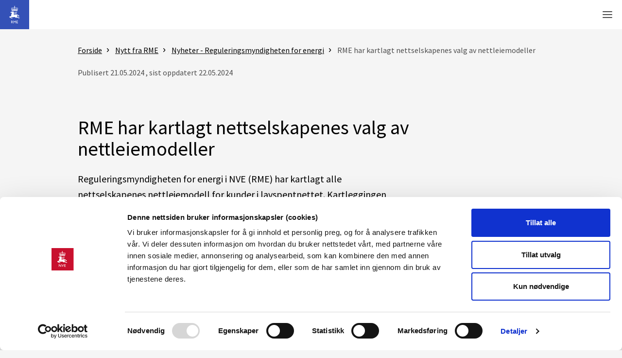

--- FILE ---
content_type: text/html; charset=utf-8
request_url: https://www.nve.no/reguleringsmyndigheten/nytt-fra-rme/nyheter-reguleringsmyndigheten-for-energi/rme-har-kartlagt-nettselskapenes-valg-av-nettleiemodeller/
body_size: 186180
content:

<!DOCTYPE html>
<html lang="nb">
<head>
    <meta charset="utf-8">
    <meta content="IE=edge,chrome=1" http-equiv="X-UA-Compatible">
    <base href="">
    <meta name="viewport" content="width=device-width, initial-scale=1.0">

    <title>RME har kartlagt nettselskapenes valg av nettleiemodeller - NVE</title>

        <script id="Cookiebot" src="https://consent.cookiebot.com/uc.js" data-cbid="8ca7052a-e609-40a8-82c5-1773e6febbd3" data-blockingmode="auto" type="text/javascript">
        </script>

    

    <meta name="description" content="Reguleringsmyndigheten for energi i NVE (RME) har kartlagt alle nettselskapenes nettleiemodell for kunder i lavspentnettet. Kartleggingen viser at alle med">

    <meta name="pageid" content="66225">

    <meta property="og:title" content="RME har kartlagt nettselskapenes valg av nettleiemodeller - NVE">
    <meta property="og:type" content="website">
    <meta property="og:url" content="https://www.nve.no/reguleringsmyndigheten/nytt-fra-rme/nyheter-reguleringsmyndigheten-for-energi/rme-har-kartlagt-nettselskapenes-valg-av-nettleiemodeller/">
    <meta property="og:image" content="https://www.nve.no/Content/Images/Logo/RME_Logo_Hoved_RGB.jpg">

    <meta property="og:description" content="Reguleringsmyndigheten for energi i NVE (RME) har kartlagt alle nettselskapenes nettleiemodell for kunder i lavspentnettet. Kartleggingen viser at alle med">
<link href="/Content/Styles/all.min.css?v=1038569779" rel="stylesheet" type="text/css">
<script src="/Content/Scripts/jquery-3.6.0.min.js" type="text/javascript"></script>
<script src="/Content/Scripts/modernizr.js" type="text/javascript"></script>
<script type="text/javascript" src="/Content/Scripts/Angular/angular.min.js?v=1.8.2"></script>
<script type="text/javascript" src="/Content/Scripts/Angular/angular-route.js"></script>
<script src="https://twitter.github.io/typeahead.js/releases/latest/typeahead.bundle.js" type="text/javascript"></script>
<script data-cookieconsent="ignore" src="/Scripts/powerbi.min.js" type="text/javascript"></script>

<link rel="shortcut icon" type="image/x-icon" href="/favicon_rme.ico">

<link rel="preconnect" href="https://fonts.gstatic.com">
<link href="https://fonts.googleapis.com/css2?family=Source+Sans+Pro:ital,wght@0,400;0,600;1,400;1,600&display=swap" rel="stylesheet">

<script type="module" src="https://cdn.jsdelivr.net/gh/alpinejs/alpine@v2.x.x/dist/alpine.js"></script>
<script nomodule="" src="https://cdn.jsdelivr.net/gh/alpinejs/alpine@v2.x.x/dist/alpine-ie11.js" defer=""></script>

    <script src="/Content/Scripts/Alpine/nheader.js?v=1038569779"></script>
    <script src="/Content/Scripts/Alpine/homeVarsom.js?v=1038569779"></script>

    <script defer="" data-domain="nve.no" src="https://plausible.io/js/script.js"></script>

    

    <style type="text/css">
        .nve-rme .n-headline:after,
        .nve-rme .global-sidebar,
        .nve-rme .global-sidebar > ul,
        .nve-rme .global-sidebar > div,
        .nve-rme .n-header-logo {
            background-color: #3451B7;
        }

        .nve-rme .n-footer-links-links a:hover,
        .nve-rme .n-header-dropdown-group ul a:hover,
        .nve-rme .n-header-dropdown-global-inner a:hover,
        .nve-rme .n-header-dropdown-group-title a:hover,
        .nve-rme .article-submenu ul a,
        .nve-rme .n-rte ul li::marker,
        .nve-rme .n-breadcrumb li a:hover,
        .nve-rme table.n-table a:hover,
        .nve-rme .n-rte table a:hover,
        .nve-rme .n-right-menu-toggle > a:hover svg,
        .nve-rme .n-right-menu-toggle > button:hover svg,
        .nve-rme .n-header-nav > a:hover,
        .nve-rme .n-header-nav button:hover,
        .nve-rme .n-header-extra > a:hover,
        .nve-rme .n-header-extra button:hover {
            color: #3451B7;
        }

        .nve-rme .global-sidebar:after {
            background: #3451B7;
        }

        .nve-rme .global-menu {
            border-bottom: 40px solid #3451B7;
        }

        .nve-rme .contact-area {
            background: rgba(0, 0, 0, 0.2);
            border: 30px solid #3451B7;
        }
    </style>
</head>

<body class="n-newspage nve-rme">

    <nav aria-labelledby="main-content-link">
        <a href="#main-content" class="main-content-link" id="main-content-link">G&#229; til hovedinnhold</a>
    </nav>

    


<header>
    <div class="n-header" x-data="nHeader()" x-init="init" x-on:click.away="onClose()" x-on:scroll.window="onClose()">

        <div class="n-header-main">

            <a href="/reguleringsmyndigheten/" class="n-header-logo">
                <img src="/media/18245/rme_logo_hoved_rgb.svg" alt="Gå til forsiden">
            </a>

            <nav class="n-header-nav" x-on:keydown.escape="onEsc($event)" aria-label="Hovedmeny">

                        <button x-ref="item-bb7074b6-e547-4b78-8d12-1fe9c45aa9f3" x-on:click.prevent="toggleMenu('item-bb7074b6-e547-4b78-8d12-1fe9c45aa9f3')" :class="{ 'n-active': active === 'item-bb7074b6-e547-4b78-8d12-1fe9c45aa9f3' }" :aria-expanded="active === 'item-bb7074b6-e547-4b78-8d12-1fe9c45aa9f3' ? 'true' : 'false'">
                            <span>Regulering</span>
                            <svg focusable="false" width="8" height="6" viewbox="0 0 8 6" fill="none" xmlns="http://www.w3.org/2000/svg" aria-hidden="true">
                                <path d="M7.06.727L4 3.78.94.727l-.94.94 4 4 4-4-.94-.94z"></path>
                            </svg>
                        </button>
                        <dialog class="n-header-dropdown" id="header-item-bb7074b6-e547-4b78-8d12-1fe9c45aa9f3" :class="{'active': active === 'item-bb7074b6-e547-4b78-8d12-1fe9c45aa9f3'}" x-on:click="dialogClick" x-on:keydown.arrow-down.prevent="" x-on:keydown.arrow-up.prevent="">
                            <div class="header-copy" aria-hidden="true">
                                <a tabindex="-1" href="/reguleringsmyndigheten/" class="n-header-logo">
                                    <img src="/media/18245/rme_logo_hoved_rgb.svg" alt="Gå til forsiden">
                                </a>
                                <div class="n-header-nav">
                                            <button tabindex="-1" x-ref="item-bb7074b6-e547-4b78-8d12-1fe9c45aa9f3" x-on:click.prevent="toggleMenu('item-bb7074b6-e547-4b78-8d12-1fe9c45aa9f3')" :class="{ 'n-active': active === 'item-bb7074b6-e547-4b78-8d12-1fe9c45aa9f3' }" :aria-expanded="active === 'item-bb7074b6-e547-4b78-8d12-1fe9c45aa9f3' ? 'true' : 'false'">
                                                <span>Regulering</span>
                                                <svg focusable="false" width="8" height="6" viewbox="0 0 8 6" fill="none" xmlns="http://www.w3.org/2000/svg" aria-hidden="true">
                                                    <path d="M7.06.727L4 3.78.94.727l-.94.94 4 4 4-4-.94-.94z"></path>
                                                </svg>
                                            </button>
                                            <button tabindex="-1" x-ref="item-4090953a-1f4b-4146-bc63-e5a23f75eb7b" x-on:click.prevent="toggleMenu('item-4090953a-1f4b-4146-bc63-e5a23f75eb7b')" :class="{ 'n-active': active === 'item-4090953a-1f4b-4146-bc63-e5a23f75eb7b' }" :aria-expanded="active === 'item-4090953a-1f4b-4146-bc63-e5a23f75eb7b' ? 'true' : 'false'">
                                                <span>Kunde</span>
                                                <svg focusable="false" width="8" height="6" viewbox="0 0 8 6" fill="none" xmlns="http://www.w3.org/2000/svg" aria-hidden="true">
                                                    <path d="M7.06.727L4 3.78.94.727l-.94.94 4 4 4-4-.94-.94z"></path>
                                                </svg>
                                            </button>
                                            <button tabindex="-1" x-ref="item-0c3b4d5f-5f88-4e0b-b007-d9ec92af9a2e" x-on:click.prevent="toggleMenu('item-0c3b4d5f-5f88-4e0b-b007-d9ec92af9a2e')" :class="{ 'n-active': active === 'item-0c3b4d5f-5f88-4e0b-b007-d9ec92af9a2e' }" :aria-expanded="active === 'item-0c3b4d5f-5f88-4e0b-b007-d9ec92af9a2e' ? 'true' : 'false'">
                                                <span>Bransje</span>
                                                <svg focusable="false" width="8" height="6" viewbox="0 0 8 6" fill="none" xmlns="http://www.w3.org/2000/svg" aria-hidden="true">
                                                    <path d="M7.06.727L4 3.78.94.727l-.94.94 4 4 4-4-.94-.94z"></path>
                                                </svg>
                                            </button>
                                            <button tabindex="-1" x-ref="item-2da3fb54-e45a-4f08-8159-aedd810f4815" x-on:click.prevent="toggleMenu('item-2da3fb54-e45a-4f08-8159-aedd810f4815')" :class="{ 'n-active': active === 'item-2da3fb54-e45a-4f08-8159-aedd810f4815' }" :aria-expanded="active === 'item-2da3fb54-e45a-4f08-8159-aedd810f4815' ? 'true' : 'false'">
                                                <span>Publikasjoner og data</span>
                                                <svg focusable="false" width="8" height="6" viewbox="0 0 8 6" fill="none" xmlns="http://www.w3.org/2000/svg" aria-hidden="true">
                                                    <path d="M7.06.727L4 3.78.94.727l-.94.94 4 4 4-4-.94-.94z"></path>
                                                </svg>
                                            </button>
                                            <button tabindex="-1" x-ref="item-7ce632f6-9429-4129-9460-9f958e4ed1fb" x-on:click.prevent="toggleMenu('item-7ce632f6-9429-4129-9460-9f958e4ed1fb')" :class="{ 'n-active': active === 'item-7ce632f6-9429-4129-9460-9f958e4ed1fb' }" :aria-expanded="active === 'item-7ce632f6-9429-4129-9460-9f958e4ed1fb' ? 'true' : 'false'">
                                                <span>Om RME</span>
                                                <svg focusable="false" width="8" height="6" viewbox="0 0 8 6" fill="none" xmlns="http://www.w3.org/2000/svg" aria-hidden="true">
                                                    <path d="M7.06.727L4 3.78.94.727l-.94.94 4 4 4-4-.94-.94z"></path>
                                                </svg>
                                            </button>
                                </div>
                                <div class="n-header-extra">

                                        <button tabindex="-1" class="n-header-extra-search" x-on:click.prevent="toggleSearch()" title="Vis søkefelt">
                                            <div>S&#248;k</div>
                                            <svg focusable="false" viewbox="0 0 20 20" fill="none" xmlns="http://www.w3.org/2000/svg" aria-hidden="true">
                                                <path d="M14.79 7.567h-.45c0 .92-.19 1.797-.528 2.596a6.721 6.721 0 01-6.191 4.075c-.928 0-1.811-.187-2.616-.524a6.766 6.766 0 01-2.957-2.418A6.608 6.608 0 01.9 7.566c0-.92.189-1.797.528-2.596A6.72 6.72 0 017.62.895c.928 0 1.81.187 2.616.524a6.766 6.766 0 012.957 2.418 6.607 6.607 0 011.147 3.73h.9c0-1.044-.213-2.04-.6-2.946a7.587 7.587 0 00-2.76-3.327A7.62 7.62 0 007.62 0a7.623 7.623 0 00-6.317 3.336A7.492 7.492 0 000 7.566c0 1.044.213 2.04.6 2.946a7.587 7.587 0 002.76 3.327 7.62 7.62 0 004.26 1.294 7.617 7.617 0 006.317-3.333 7.491 7.491 0 001.304-4.23h-.45" fill="#3451B7"></path>
                                                <path d="M13.25 12.666c-.2.22-.417.43-.645.623l6.758 6.71.637-.631-6.75-6.702zm-.666-.662l-.637.632.021.02c.229-.193.445-.402.646-.622l-.03-.03z" fill="#AEAEAE"></path>
                                                <path d="M12.613 12.033c-.2.22-.417.43-.645.623l.64.635c.228-.196.44-.402.645-.623l-.64-.635z" fill="#880B1F"></path>
                                            </svg>
                                        </button>

                                        <a tabindex="-1" rel="alternate" href="/norwegian-energy-regulatory-authority/" class="n-header-extra-lang" target="">
                                            <div>English</div>
                                            <svg focusable="false" viewbox="0 0 20 20" fill="none" xmlns="http://www.w3.org/2000/svg" aria-hidden="true">
                                                <path d="M15.663 2.152a8.583 8.583 0 012.569 6.135c0 1.11-.215 2.222-.642 3.266a8.673 8.673 0 01-1.927 2.87 8.785 8.785 0 01-6.204 2.54 8.784 8.784 0 01-6.203-2.54l-.542.536a9.542 9.542 0 003.157 2.073 9.678 9.678 0 007.178 0 9.54 9.54 0 003.156-2.073A9.337 9.337 0 0019 8.287a9.389 9.389 0 00-.697-3.55 9.418 9.418 0 00-2.097-3.121l-.542.536z" fill="#3451B7"></path>
                                                <path d="M8.978 17.343v2.275h.767v-2.275" fill="#3451B7"></path>
                                                <path d="M7.71 20h3.302v-.76H7.71" fill="#3451B7"></path>
                                                <path d="M17.677 8.25h-.013a8.145 8.145 0 01-2.432 5.81 8.323 8.323 0 01-5.874 2.405 8.328 8.328 0 01-5.873-2.406A8.14 8.14 0 011.053 8.25a8.14 8.14 0 012.432-5.808A8.323 8.323 0 019.358.036c2.293 0 4.37.919 5.874 2.406a8.14 8.14 0 012.432 5.808h.026c0-4.55-3.73-8.24-8.332-8.24-4.6 0-8.332 3.69-8.332 8.24 0 4.55 3.732 8.241 8.332 8.241 4.601 0 8.332-3.69 8.332-8.24h-.013z" fill="#A5A8A8"></path>
                                                <path d="M1.04 8.25h.013c0-2.267.929-4.322 2.432-5.808A8.323 8.323 0 019.358.036c2.293 0 4.37.919 5.874 2.406a8.14 8.14 0 012.432 5.808 8.145 8.145 0 01-2.432 5.81 8.323 8.323 0 01-5.874 2.405 8.328 8.328 0 01-5.873-2.406A8.14 8.14 0 011.053 8.25h-.027c0 4.55 3.732 8.241 8.332 8.241 4.601 0 8.332-3.69 8.332-8.24C17.69 3.7 13.96.01 9.358.01c-4.6 0-8.332 3.69-8.332 8.24h.014z" fill="#A5A8A8"></path>
                                                <path d="M12.214 4.15a9.585 9.585 0 01-2.453.388v.794c.96-.024 1.89-.18 2.77-.446-.097-.25-.201-.497-.317-.735zM6.588 4.1a9.944 9.944 0 00-.252.542c-.027.06-.051.122-.078.186.856.278 1.76.448 2.7.493v-.793a9.579 9.579 0 01-2.37-.428zM4.105 2.9a8.168 8.168 0 00-.55.587 10.426 10.426 0 001.949 1.062c.099-.247.206-.489.324-.725L5.772 3.8a9.585 9.585 0 01-1.667-.9z" fill="#A5A8A8"></path>
                                                <path d="M5.832 3.826a9.789 9.789 0 00-.325.724c.247.101.496.194.751.277a9.943 9.943 0 01.33-.727c-.257-.083-.51-.173-.756-.274z" fill="#6B6F6F"></path>
                                                <path d="M14.714 3a9.548 9.548 0 01-1.737.892 10.78 10.78 0 01.309.733c.075-.03.15-.062.226-.09.614-.258 1.197-.572 1.742-.935a6.795 6.795 0 00-.54-.6z" fill="#A5A8A8"></path>
                                                <path d="M12.974 3.889c-.25.095-.502.183-.762.26.115.239.22.483.314.733.258-.077.507-.165.757-.263a10.778 10.778 0 00-.309-.73z" fill="#6B6F6F"></path>
                                                <path d="M13.21 11.953c-.1.246-.207.488-.325.724l.056.024a9.58 9.58 0 011.667.903c.194-.186.376-.382.55-.587a10.159 10.159 0 00-1.949-1.065zm-3.452-.773v.794a9.585 9.585 0 012.37.43c.089-.178.175-.359.252-.542.027-.06.051-.122.078-.186a10.418 10.418 0 00-2.7-.496z" fill="#A5A8A8"></path>
                                                <path d="M12.458 11.678a9.896 9.896 0 01-.33.728c.258.082.51.172.757.273.118-.237.225-.478.325-.725-.247-.101-.497-.194-.752-.276z" fill="#6B6F6F"></path>
                                                <path d="M5.433 11.882c-.075.03-.15.058-.225.09-.615.258-1.197.571-1.742.935.169.21.349.409.54.597a9.545 9.545 0 011.736-.892 9.136 9.136 0 01-.309-.73zm3.525-.709c-.961.024-1.89.18-2.77.446.094.25.198.494.314.733a9.589 9.589 0 012.453-.388l.003-.79z" fill="#A5A8A8"></path>
                                                <path d="M6.188 11.617a9.408 9.408 0 00-.757.263 10.88 10.88 0 00.308.733c.25-.096.502-.183.763-.26a11.88 11.88 0 01-.314-.736z" fill="#6B6F6F"></path>
                                                <path d="M17.301 8.251h-.4c0 1.03-.212 2.013-.593 2.905a7.512 7.512 0 01-2.733 3.28 7.563 7.563 0 01-4.217 1.275 7.558 7.558 0 01-6.254-3.29 7.364 7.364 0 01-1.288-4.17c0-1.03.212-2.012.593-2.904A7.512 7.512 0 015.14 2.065 7.562 7.562 0 019.358.791a7.558 7.558 0 016.254 3.29 7.364 7.364 0 011.29 4.17h.8a8.166 8.166 0 00-.656-3.212 8.296 8.296 0 00-3.022-3.63A8.379 8.379 0 009.358 0a8.347 8.347 0 00-6.917 3.637 8.159 8.159 0 00-1.425 4.614c0 1.14.233 2.225.655 3.213a8.297 8.297 0 003.022 3.629 8.38 8.38 0 004.665 1.41 8.348 8.348 0 006.917-3.637 8.16 8.16 0 001.426-4.615h-.4z" fill="#A5A8A8"></path>
                                                <path d="M13.124 7.854H9.758v.792h3.36a8.63 8.63 0 00.011-.457c.003-.111 0-.223-.005-.335zm3.766 0h-2.963c.002.112.005.224.005.338 0 .151-.003.305-.01.456h2.968c.008-.13.01-.263.01-.395h.763-.762c0-.136-.006-.268-.01-.399zm.827 0h-.027c.005.13.01.263.01.396s-.002.266-.01.396h.027v-.792z" fill="#A5A8A8"></path>
                                                <path d="M13.927 7.854h-.803a8.523 8.523 0 01-.005.794h.803c.005-.151.01-.302.01-.456 0-.114-.002-.226-.005-.338zM17.702 8.25h-.8c0 .133-.002.266-.01.396h.802a9.57 9.57 0 00.008-.396zm-.008-.396h-.802c.008.13.01.263.01.396h.8c0-.133-.002-.263-.008-.396z" fill="#6B6F6F"></path>
                                                <path d="M4.795 7.854H1.83c-.008.13-.01.263-.01.396s.002.266.01.396h2.964c-.003-.112-.006-.223-.006-.338-.002-.15.003-.302.008-.454zm4.164 0H5.598a8.576 8.576 0 00-.006.794H8.96v-.794z" fill="#A5A8A8"></path>
                                                <path d="M5.598 7.854h-.802c-.005.152-.01.303-.01.457 0 .112.002.226.005.337h.802a8.566 8.566 0 01.005-.794z" fill="#6B6F6F"></path>
                                                <path d="M1.026 7.855H1v.79h.026a9.721 9.721 0 01-.01-.395c0-.133.003-.263.01-.395z" fill="#A5A8A8"></path>
                                                <path d="M1.829 7.855h-.803c-.005.13-.01.262-.01.395s.002.266.01.396h.803a6.422 6.422 0 01-.01-.396c0-.133.002-.265.01-.395z" fill="#6B6F6F"></path>
                                                <path d="M8.958 5.32v2.535h.8V5.33c-.091.003-.183.003-.274.003a8.64 8.64 0 01-.526-.014zM9.363.792a9.73 9.73 0 00-.405.321v3.412c.174.01.349.013.526.013.091 0 .183 0 .274-.003V.995a6.312 6.312 0 00-.25-.202h-.145z" fill="#A5A8A8"></path>
                                                <path d="M9.358.793c-.134 0-.268.003-.4.01v.311c.132-.111.268-.217.405-.321h-.005zM9.512.793l.25.202V.8l-.25-.008zM8.958 4.527v.793c.174.008.349.014.526.014.091 0 .183 0 .274-.003v-.794c-.091.003-.183.003-.274.003a6.925 6.925 0 01-.526-.013z" fill="#6B6F6F"></path>
                                                <path d="M9.758.01h-.8v.794c.132-.008.266-.01.4-.01h.005c.049 0 .097 0 .145.002l.25.008V.01z" fill="#6B6F6F"></path>
                                                <path d="M9.232 11.964c-.091 0-.183 0-.274.002v3.542c.08.069.164.135.25.202l.145.002a9.74 9.74 0 00.405-.32v-3.415a11.446 11.446 0 00-.526-.013zm.526-3.316h-.8v2.525c.091-.003.183-.003.274-.003.177 0 .351.005.526.013V8.648" fill="#A5A8A8"></path>
                                                <path d="M8.958 15.507v.194c.083.005.166.008.25.008a6.362 6.362 0 01-.25-.202zM9.759 15.388a9.283 9.283 0 01-.405.321h.005c.134 0 .268-.003.4-.01v-.311zM9.232 11.17c-.091 0-.183 0-.274.003v.794c.091-.003.183-.003.274-.003.177 0 .351.005.526.013v-.793a11.446 11.446 0 00-.526-.014z" fill="#6B6F6F"></path>
                                                <path d="M9.758 15.7c-.132.008-.266.01-.4.01h-.005c-.049 0-.097 0-.145-.002l-.25-.008v.794h.8V15.7zM9.758 7.854h-.8v.792h.8v-.792z" fill="#6B6F6F"></path>
                                            </svg>
                                        </a>
                                </div>
                            </div>

                            <div class="n-header-dropdown-content">
                                <div class="n-header-dropdown-groups">
                                            <div class="n-header-dropdown-group">

                                                <h2 class="n-header-dropdown-group-title">

                                                        <a href="/reguleringsmyndigheten/regulering/regelverk-og-hoeringer/" autofocus="">
                                                            Regelverk og h&#248;ringer
                                                        </a>
                                                </h2>

                                                    <ul>
                                                            <li><a href="/reguleringsmyndigheten/regulering/regelverk-og-hoeringer/lover-og-forskrifter/">Lover og forskrifter</a></li>
                                                            <li><a href="/reguleringsmyndigheten/regulering/regelverk-og-hoeringer/vedtak-fattet-av-reguleringsmyndigheten-for-energi/">Vedtak</a></li>
                                                            <li><a href="/reguleringsmyndigheten/regulering/regelverk-og-hoeringer/tilsyn/">Tilsyn</a></li>
                                                            <li><a href="/reguleringsmyndigheten/regulering/regelverk-og-hoeringer/hoeringer/">H&#248;ringer</a></li>
                                                    </ul>
                                            </div>
                                            <div class="n-header-dropdown-group">

                                                <h2 class="n-header-dropdown-group-title">

                                                        <a href="/reguleringsmyndigheten/regulering/nettvirksomhet/" autofocus="">
                                                            Nettvirksomhet
                                                        </a>
                                                </h2>

                                                    <ul>
                                                            <li><a href="/reguleringsmyndigheten/regulering/nettvirksomhet/nettilknytning/">Nettilknytning</a></li>
                                                            <li><a href="/reguleringsmyndigheten/regulering/nettvirksomhet/nettleie/">Nettleie</a></li>
                                                            <li><a href="/reguleringsmyndigheten/regulering/nettvirksomhet/oekonomisk-regulering-av-nettselskap/">&#216;konomisk regulering</a></li>
                                                            <li><a href="/reguleringsmyndigheten/regulering/nettvirksomhet/systemansvar/">Systemansvar</a></li>
                                                            <li><a href="/reguleringsmyndigheten/regulering/nettvirksomhet/leveringskvalitet/">Leveringskvalitet</a></li>
                                                            <li><a href="/reguleringsmyndigheten/regulering/nettvirksomhet/nettselskapets-noytralitet/">N&#248;ytralitet</a></li>
                                                            <li><a href="/reguleringsmyndigheten/regulering/nettvirksomhet/selskapsmessig-og-funksjonelt-skille/">Selskapsmessig og funksjonelt skille</a></li>
                                                    </ul>
                                            </div>
                                            <div class="n-header-dropdown-group">

                                                <h2 class="n-header-dropdown-group-title">

                                                        <a href="/reguleringsmyndigheten/regulering/kraftmarkedet/" autofocus="">
                                                            Kraftmarkedet
                                                        </a>
                                                </h2>

                                                    <ul>
                                                            <li><a href="/reguleringsmyndigheten/regulering/kraftmarkedet/engrosmarkedet/">Engrosmarkedet</a></li>
                                                            <li><a href="/reguleringsmyndigheten/regulering/kraftmarkedet/sluttbrukermarkedet/">Sluttbrukermarkedet</a></li>
                                                            <li><a href="/reguleringsmyndigheten/regulering/kraftmarkedet/maling-og-avregning/">M&#229;ling og avregning</a></li>
                                                            <li><a href="/reguleringsmyndigheten/regulering/kraftmarkedet/kapasitetsberegning/">Kapasitetsberegning</a></li>
                                                    </ul>
                                            </div>
                                            <div class="n-header-dropdown-group">

                                                <h2 class="n-header-dropdown-group-title">

                                                        <a href="/reguleringsmyndigheten/regulering/gassdistribusjon/" autofocus="">
                                                            Gassdistribusjon 
                                                        </a>
                                                </h2>

                                                    <ul>
                                                            <li><a href="/reguleringsmyndigheten/regulering/gassdistribusjon/regulering/">Regulering</a></li>
                                                            <li><a href="/reguleringsmyndigheten/regulering/gassdistribusjon/regelverk/">Regelverk</a></li>
                                                            <li><a href="/reguleringsmyndigheten/regulering/gassdistribusjon/vilkaar-og-tariffer-for-gassnor/">Vilk&#229;r og tariffer for Gassnor</a></li>
                                                    </ul>
                                            </div>
                                            <div class="n-header-dropdown-group">

                                                <h2 class="n-header-dropdown-group-title">

                                                        <a href="/reguleringsmyndigheten/regulering/internasjonalt-arbeid/" autofocus="">
                                                            Internasjonalt arbeid
                                                        </a>
                                                </h2>

                                                    <ul>
                                                            <li><a href="/reguleringsmyndigheten/regulering/internasjonalt-arbeid/regulatorsamarbeid/">Regulatorsamarbeid</a></li>
                                                            <li><a href="/reguleringsmyndigheten/regulering/internasjonalt-arbeid/europeisk-regelverksutvikling/">Europeisk regelverksutvikling</a></li>
                                                            <li><a href="/reguleringsmyndigheten/regulering/internasjonalt-arbeid/eu-direktiver-og-forordninger/">EU-direktiv og forordninger</a></li>
                                                    </ul>
                                            </div>
                                </div>
                            </div>

                            <div class="n-header-dropdown-global">

                                <div class="n-header-dropdown-global-inner">

                                </div>

                                <button class="n-header-dropdown-close" x-on:click="onClose()" title="Lukk meny">
                                    <span>Lukk</span>
                                    <svg focusable="false" width="14" height="14" viewbox="0 0 14 14" fill="none" xmlns="http://www.w3.org/2000/svg" aria-hidden="true">
                                        <path fill-rule="evenodd" clip-rule="evenodd" d="M.293.293a1 1 0 011.414 0L7 5.586 12.293.293a1 1 0 111.414 1.414L8.414 7l5.293 5.293a1 1 0 01-1.414 1.414L7 8.414l-5.293 5.293a1 1 0 01-1.414-1.414L5.586 7 .293 1.707a1 1 0 010-1.414z"></path>
                                    </svg>
                                </button>
                            </div>
                        </dialog>
                        <button x-ref="item-4090953a-1f4b-4146-bc63-e5a23f75eb7b" x-on:click.prevent="toggleMenu('item-4090953a-1f4b-4146-bc63-e5a23f75eb7b')" :class="{ 'n-active': active === 'item-4090953a-1f4b-4146-bc63-e5a23f75eb7b' }" :aria-expanded="active === 'item-4090953a-1f4b-4146-bc63-e5a23f75eb7b' ? 'true' : 'false'">
                            <span>Kunde</span>
                            <svg focusable="false" width="8" height="6" viewbox="0 0 8 6" fill="none" xmlns="http://www.w3.org/2000/svg" aria-hidden="true">
                                <path d="M7.06.727L4 3.78.94.727l-.94.94 4 4 4-4-.94-.94z"></path>
                            </svg>
                        </button>
                        <dialog class="n-header-dropdown" id="header-item-4090953a-1f4b-4146-bc63-e5a23f75eb7b" :class="{'active': active === 'item-4090953a-1f4b-4146-bc63-e5a23f75eb7b'}" x-on:click="dialogClick" x-on:keydown.arrow-down.prevent="" x-on:keydown.arrow-up.prevent="">
                            <div class="header-copy" aria-hidden="true">
                                <a tabindex="-1" href="/reguleringsmyndigheten/" class="n-header-logo">
                                    <img src="/media/18245/rme_logo_hoved_rgb.svg" alt="Gå til forsiden">
                                </a>
                                <div class="n-header-nav">
                                            <button tabindex="-1" x-ref="item-bb7074b6-e547-4b78-8d12-1fe9c45aa9f3" x-on:click.prevent="toggleMenu('item-bb7074b6-e547-4b78-8d12-1fe9c45aa9f3')" :class="{ 'n-active': active === 'item-bb7074b6-e547-4b78-8d12-1fe9c45aa9f3' }" :aria-expanded="active === 'item-bb7074b6-e547-4b78-8d12-1fe9c45aa9f3' ? 'true' : 'false'">
                                                <span>Regulering</span>
                                                <svg focusable="false" width="8" height="6" viewbox="0 0 8 6" fill="none" xmlns="http://www.w3.org/2000/svg" aria-hidden="true">
                                                    <path d="M7.06.727L4 3.78.94.727l-.94.94 4 4 4-4-.94-.94z"></path>
                                                </svg>
                                            </button>
                                            <button tabindex="-1" x-ref="item-4090953a-1f4b-4146-bc63-e5a23f75eb7b" x-on:click.prevent="toggleMenu('item-4090953a-1f4b-4146-bc63-e5a23f75eb7b')" :class="{ 'n-active': active === 'item-4090953a-1f4b-4146-bc63-e5a23f75eb7b' }" :aria-expanded="active === 'item-4090953a-1f4b-4146-bc63-e5a23f75eb7b' ? 'true' : 'false'">
                                                <span>Kunde</span>
                                                <svg focusable="false" width="8" height="6" viewbox="0 0 8 6" fill="none" xmlns="http://www.w3.org/2000/svg" aria-hidden="true">
                                                    <path d="M7.06.727L4 3.78.94.727l-.94.94 4 4 4-4-.94-.94z"></path>
                                                </svg>
                                            </button>
                                            <button tabindex="-1" x-ref="item-0c3b4d5f-5f88-4e0b-b007-d9ec92af9a2e" x-on:click.prevent="toggleMenu('item-0c3b4d5f-5f88-4e0b-b007-d9ec92af9a2e')" :class="{ 'n-active': active === 'item-0c3b4d5f-5f88-4e0b-b007-d9ec92af9a2e' }" :aria-expanded="active === 'item-0c3b4d5f-5f88-4e0b-b007-d9ec92af9a2e' ? 'true' : 'false'">
                                                <span>Bransje</span>
                                                <svg focusable="false" width="8" height="6" viewbox="0 0 8 6" fill="none" xmlns="http://www.w3.org/2000/svg" aria-hidden="true">
                                                    <path d="M7.06.727L4 3.78.94.727l-.94.94 4 4 4-4-.94-.94z"></path>
                                                </svg>
                                            </button>
                                            <button tabindex="-1" x-ref="item-2da3fb54-e45a-4f08-8159-aedd810f4815" x-on:click.prevent="toggleMenu('item-2da3fb54-e45a-4f08-8159-aedd810f4815')" :class="{ 'n-active': active === 'item-2da3fb54-e45a-4f08-8159-aedd810f4815' }" :aria-expanded="active === 'item-2da3fb54-e45a-4f08-8159-aedd810f4815' ? 'true' : 'false'">
                                                <span>Publikasjoner og data</span>
                                                <svg focusable="false" width="8" height="6" viewbox="0 0 8 6" fill="none" xmlns="http://www.w3.org/2000/svg" aria-hidden="true">
                                                    <path d="M7.06.727L4 3.78.94.727l-.94.94 4 4 4-4-.94-.94z"></path>
                                                </svg>
                                            </button>
                                            <button tabindex="-1" x-ref="item-7ce632f6-9429-4129-9460-9f958e4ed1fb" x-on:click.prevent="toggleMenu('item-7ce632f6-9429-4129-9460-9f958e4ed1fb')" :class="{ 'n-active': active === 'item-7ce632f6-9429-4129-9460-9f958e4ed1fb' }" :aria-expanded="active === 'item-7ce632f6-9429-4129-9460-9f958e4ed1fb' ? 'true' : 'false'">
                                                <span>Om RME</span>
                                                <svg focusable="false" width="8" height="6" viewbox="0 0 8 6" fill="none" xmlns="http://www.w3.org/2000/svg" aria-hidden="true">
                                                    <path d="M7.06.727L4 3.78.94.727l-.94.94 4 4 4-4-.94-.94z"></path>
                                                </svg>
                                            </button>
                                </div>
                                <div class="n-header-extra">

                                        <button tabindex="-1" class="n-header-extra-search" x-on:click.prevent="toggleSearch()" title="Vis søkefelt">
                                            <div>S&#248;k</div>
                                            <svg focusable="false" viewbox="0 0 20 20" fill="none" xmlns="http://www.w3.org/2000/svg" aria-hidden="true">
                                                <path d="M14.79 7.567h-.45c0 .92-.19 1.797-.528 2.596a6.721 6.721 0 01-6.191 4.075c-.928 0-1.811-.187-2.616-.524a6.766 6.766 0 01-2.957-2.418A6.608 6.608 0 01.9 7.566c0-.92.189-1.797.528-2.596A6.72 6.72 0 017.62.895c.928 0 1.81.187 2.616.524a6.766 6.766 0 012.957 2.418 6.607 6.607 0 011.147 3.73h.9c0-1.044-.213-2.04-.6-2.946a7.587 7.587 0 00-2.76-3.327A7.62 7.62 0 007.62 0a7.623 7.623 0 00-6.317 3.336A7.492 7.492 0 000 7.566c0 1.044.213 2.04.6 2.946a7.587 7.587 0 002.76 3.327 7.62 7.62 0 004.26 1.294 7.617 7.617 0 006.317-3.333 7.491 7.491 0 001.304-4.23h-.45" fill="#3451B7"></path>
                                                <path d="M13.25 12.666c-.2.22-.417.43-.645.623l6.758 6.71.637-.631-6.75-6.702zm-.666-.662l-.637.632.021.02c.229-.193.445-.402.646-.622l-.03-.03z" fill="#AEAEAE"></path>
                                                <path d="M12.613 12.033c-.2.22-.417.43-.645.623l.64.635c.228-.196.44-.402.645-.623l-.64-.635z" fill="#880B1F"></path>
                                            </svg>
                                        </button>

                                        <a tabindex="-1" rel="alternate" href="/norwegian-energy-regulatory-authority/" class="n-header-extra-lang" target="">
                                            <div>English</div>
                                            <svg focusable="false" viewbox="0 0 20 20" fill="none" xmlns="http://www.w3.org/2000/svg" aria-hidden="true">
                                                <path d="M15.663 2.152a8.583 8.583 0 012.569 6.135c0 1.11-.215 2.222-.642 3.266a8.673 8.673 0 01-1.927 2.87 8.785 8.785 0 01-6.204 2.54 8.784 8.784 0 01-6.203-2.54l-.542.536a9.542 9.542 0 003.157 2.073 9.678 9.678 0 007.178 0 9.54 9.54 0 003.156-2.073A9.337 9.337 0 0019 8.287a9.389 9.389 0 00-.697-3.55 9.418 9.418 0 00-2.097-3.121l-.542.536z" fill="#3451B7"></path>
                                                <path d="M8.978 17.343v2.275h.767v-2.275" fill="#3451B7"></path>
                                                <path d="M7.71 20h3.302v-.76H7.71" fill="#3451B7"></path>
                                                <path d="M17.677 8.25h-.013a8.145 8.145 0 01-2.432 5.81 8.323 8.323 0 01-5.874 2.405 8.328 8.328 0 01-5.873-2.406A8.14 8.14 0 011.053 8.25a8.14 8.14 0 012.432-5.808A8.323 8.323 0 019.358.036c2.293 0 4.37.919 5.874 2.406a8.14 8.14 0 012.432 5.808h.026c0-4.55-3.73-8.24-8.332-8.24-4.6 0-8.332 3.69-8.332 8.24 0 4.55 3.732 8.241 8.332 8.241 4.601 0 8.332-3.69 8.332-8.24h-.013z" fill="#A5A8A8"></path>
                                                <path d="M1.04 8.25h.013c0-2.267.929-4.322 2.432-5.808A8.323 8.323 0 019.358.036c2.293 0 4.37.919 5.874 2.406a8.14 8.14 0 012.432 5.808 8.145 8.145 0 01-2.432 5.81 8.323 8.323 0 01-5.874 2.405 8.328 8.328 0 01-5.873-2.406A8.14 8.14 0 011.053 8.25h-.027c0 4.55 3.732 8.241 8.332 8.241 4.601 0 8.332-3.69 8.332-8.24C17.69 3.7 13.96.01 9.358.01c-4.6 0-8.332 3.69-8.332 8.24h.014z" fill="#A5A8A8"></path>
                                                <path d="M12.214 4.15a9.585 9.585 0 01-2.453.388v.794c.96-.024 1.89-.18 2.77-.446-.097-.25-.201-.497-.317-.735zM6.588 4.1a9.944 9.944 0 00-.252.542c-.027.06-.051.122-.078.186.856.278 1.76.448 2.7.493v-.793a9.579 9.579 0 01-2.37-.428zM4.105 2.9a8.168 8.168 0 00-.55.587 10.426 10.426 0 001.949 1.062c.099-.247.206-.489.324-.725L5.772 3.8a9.585 9.585 0 01-1.667-.9z" fill="#A5A8A8"></path>
                                                <path d="M5.832 3.826a9.789 9.789 0 00-.325.724c.247.101.496.194.751.277a9.943 9.943 0 01.33-.727c-.257-.083-.51-.173-.756-.274z" fill="#6B6F6F"></path>
                                                <path d="M14.714 3a9.548 9.548 0 01-1.737.892 10.78 10.78 0 01.309.733c.075-.03.15-.062.226-.09.614-.258 1.197-.572 1.742-.935a6.795 6.795 0 00-.54-.6z" fill="#A5A8A8"></path>
                                                <path d="M12.974 3.889c-.25.095-.502.183-.762.26.115.239.22.483.314.733.258-.077.507-.165.757-.263a10.778 10.778 0 00-.309-.73z" fill="#6B6F6F"></path>
                                                <path d="M13.21 11.953c-.1.246-.207.488-.325.724l.056.024a9.58 9.58 0 011.667.903c.194-.186.376-.382.55-.587a10.159 10.159 0 00-1.949-1.065zm-3.452-.773v.794a9.585 9.585 0 012.37.43c.089-.178.175-.359.252-.542.027-.06.051-.122.078-.186a10.418 10.418 0 00-2.7-.496z" fill="#A5A8A8"></path>
                                                <path d="M12.458 11.678a9.896 9.896 0 01-.33.728c.258.082.51.172.757.273.118-.237.225-.478.325-.725-.247-.101-.497-.194-.752-.276z" fill="#6B6F6F"></path>
                                                <path d="M5.433 11.882c-.075.03-.15.058-.225.09-.615.258-1.197.571-1.742.935.169.21.349.409.54.597a9.545 9.545 0 011.736-.892 9.136 9.136 0 01-.309-.73zm3.525-.709c-.961.024-1.89.18-2.77.446.094.25.198.494.314.733a9.589 9.589 0 012.453-.388l.003-.79z" fill="#A5A8A8"></path>
                                                <path d="M6.188 11.617a9.408 9.408 0 00-.757.263 10.88 10.88 0 00.308.733c.25-.096.502-.183.763-.26a11.88 11.88 0 01-.314-.736z" fill="#6B6F6F"></path>
                                                <path d="M17.301 8.251h-.4c0 1.03-.212 2.013-.593 2.905a7.512 7.512 0 01-2.733 3.28 7.563 7.563 0 01-4.217 1.275 7.558 7.558 0 01-6.254-3.29 7.364 7.364 0 01-1.288-4.17c0-1.03.212-2.012.593-2.904A7.512 7.512 0 015.14 2.065 7.562 7.562 0 019.358.791a7.558 7.558 0 016.254 3.29 7.364 7.364 0 011.29 4.17h.8a8.166 8.166 0 00-.656-3.212 8.296 8.296 0 00-3.022-3.63A8.379 8.379 0 009.358 0a8.347 8.347 0 00-6.917 3.637 8.159 8.159 0 00-1.425 4.614c0 1.14.233 2.225.655 3.213a8.297 8.297 0 003.022 3.629 8.38 8.38 0 004.665 1.41 8.348 8.348 0 006.917-3.637 8.16 8.16 0 001.426-4.615h-.4z" fill="#A5A8A8"></path>
                                                <path d="M13.124 7.854H9.758v.792h3.36a8.63 8.63 0 00.011-.457c.003-.111 0-.223-.005-.335zm3.766 0h-2.963c.002.112.005.224.005.338 0 .151-.003.305-.01.456h2.968c.008-.13.01-.263.01-.395h.763-.762c0-.136-.006-.268-.01-.399zm.827 0h-.027c.005.13.01.263.01.396s-.002.266-.01.396h.027v-.792z" fill="#A5A8A8"></path>
                                                <path d="M13.927 7.854h-.803a8.523 8.523 0 01-.005.794h.803c.005-.151.01-.302.01-.456 0-.114-.002-.226-.005-.338zM17.702 8.25h-.8c0 .133-.002.266-.01.396h.802a9.57 9.57 0 00.008-.396zm-.008-.396h-.802c.008.13.01.263.01.396h.8c0-.133-.002-.263-.008-.396z" fill="#6B6F6F"></path>
                                                <path d="M4.795 7.854H1.83c-.008.13-.01.263-.01.396s.002.266.01.396h2.964c-.003-.112-.006-.223-.006-.338-.002-.15.003-.302.008-.454zm4.164 0H5.598a8.576 8.576 0 00-.006.794H8.96v-.794z" fill="#A5A8A8"></path>
                                                <path d="M5.598 7.854h-.802c-.005.152-.01.303-.01.457 0 .112.002.226.005.337h.802a8.566 8.566 0 01.005-.794z" fill="#6B6F6F"></path>
                                                <path d="M1.026 7.855H1v.79h.026a9.721 9.721 0 01-.01-.395c0-.133.003-.263.01-.395z" fill="#A5A8A8"></path>
                                                <path d="M1.829 7.855h-.803c-.005.13-.01.262-.01.395s.002.266.01.396h.803a6.422 6.422 0 01-.01-.396c0-.133.002-.265.01-.395z" fill="#6B6F6F"></path>
                                                <path d="M8.958 5.32v2.535h.8V5.33c-.091.003-.183.003-.274.003a8.64 8.64 0 01-.526-.014zM9.363.792a9.73 9.73 0 00-.405.321v3.412c.174.01.349.013.526.013.091 0 .183 0 .274-.003V.995a6.312 6.312 0 00-.25-.202h-.145z" fill="#A5A8A8"></path>
                                                <path d="M9.358.793c-.134 0-.268.003-.4.01v.311c.132-.111.268-.217.405-.321h-.005zM9.512.793l.25.202V.8l-.25-.008zM8.958 4.527v.793c.174.008.349.014.526.014.091 0 .183 0 .274-.003v-.794c-.091.003-.183.003-.274.003a6.925 6.925 0 01-.526-.013z" fill="#6B6F6F"></path>
                                                <path d="M9.758.01h-.8v.794c.132-.008.266-.01.4-.01h.005c.049 0 .097 0 .145.002l.25.008V.01z" fill="#6B6F6F"></path>
                                                <path d="M9.232 11.964c-.091 0-.183 0-.274.002v3.542c.08.069.164.135.25.202l.145.002a9.74 9.74 0 00.405-.32v-3.415a11.446 11.446 0 00-.526-.013zm.526-3.316h-.8v2.525c.091-.003.183-.003.274-.003.177 0 .351.005.526.013V8.648" fill="#A5A8A8"></path>
                                                <path d="M8.958 15.507v.194c.083.005.166.008.25.008a6.362 6.362 0 01-.25-.202zM9.759 15.388a9.283 9.283 0 01-.405.321h.005c.134 0 .268-.003.4-.01v-.311zM9.232 11.17c-.091 0-.183 0-.274.003v.794c.091-.003.183-.003.274-.003.177 0 .351.005.526.013v-.793a11.446 11.446 0 00-.526-.014z" fill="#6B6F6F"></path>
                                                <path d="M9.758 15.7c-.132.008-.266.01-.4.01h-.005c-.049 0-.097 0-.145-.002l-.25-.008v.794h.8V15.7zM9.758 7.854h-.8v.792h.8v-.792z" fill="#6B6F6F"></path>
                                            </svg>
                                        </a>
                                </div>
                            </div>

                            <div class="n-header-dropdown-content">
                                <div class="n-header-dropdown-groups">
                                            <div class="n-header-dropdown-group">

                                                <h2 class="n-header-dropdown-group-title">

                                                        <a href="/reguleringsmyndigheten/kunde/stroem/" autofocus="">
                                                            Str&#248;m
                                                        </a>
                                                </h2>

                                                    <ul>
                                                            <li><a href="/reguleringsmyndigheten/kunde/stroem/stroemkunde/">Str&#248;mkunde</a></li>
                                                            <li><a href="/reguleringsmyndigheten/kunde/stroem/dette-er-norgespris/">Dette er Norgespris</a></li>
                                                            <li><a href="/reguleringsmyndigheten/kunde/stroem/dette-er-stroemstoetteordningen-for-hoeye-stroempriser/">Str&#248;mst&#248;tteordningen for h&#248;ye str&#248;mpriser</a></li>
                                                            <li><a href="/reguleringsmyndigheten/kunde/stroem/leveringsplikt/">Leveringsplikt</a></li>
                                                    </ul>
                                            </div>
                                            <div class="n-header-dropdown-group">

                                                <h2 class="n-header-dropdown-group-title">

                                                        <a href="/reguleringsmyndigheten/kunde/stroemnettet/" autofocus="">
                                                            Str&#248;mnettet
                                                        </a>
                                                </h2>

                                                    <ul>
                                                            <li><a href="/reguleringsmyndigheten/kunde/stroemnettet/hva-er-nettleie/">Hva er nettleie?</a></li>
                                                            <li><a href="/reguleringsmyndigheten/kunde/stroemnettet/dette-har-du-rett-paa-ved-et-stroembrudd/">Dette har du rett p&#229; ved et str&#248;mbrudd</a></li>
                                                            <li><a href="/reguleringsmyndigheten/kunde/stroemnettet/ny-stroemteknologi-gir-deg-bedre-kontroll/">Ny str&#248;mteknologi gir deg bedre kontroll</a></li>
                                                            <li><a href="/reguleringsmyndigheten/kunde/stroemnettet/prosumenter-og-plusskunder/">Prosumenter og plusskunder</a></li>
                                                            <li><a href="/reguleringsmyndigheten/kunde/stroemnettet/regler-for-tilknytning-av-forbruk-og-produksjon-av-stroem-til-stroemnettet/">Tilknytning av forbruk og produksjon</a></li>
                                                    </ul>
                                            </div>
                                            <div class="n-header-dropdown-group">

                                                <h2 class="n-header-dropdown-group-title">

                                                        <a href="/reguleringsmyndigheten/slik-fungerer-kraftsystemet/" autofocus="">
                                                            Om kraftsystemet
                                                        </a>
                                                </h2>

                                                    <ul>
                                                            <li><a href="/reguleringsmyndigheten/slik-fungerer-kraftsystemet/hvordan-settes-stroemprisen/">Hvordan settes str&#248;mprisen?</a></li>
                                                            <li><a href="/reguleringsmyndigheten/slik-fungerer-kraftsystemet/hva-er-vannverdi/">Hva er vannverdi?</a></li>
                                                            <li><a href="/reguleringsmyndigheten/slik-fungerer-kraftsystemet/hva-er-budomraader-og-flaskehalser/">Hva er budomr&#229;der og flaskehalser?</a></li>
                                                            <li><a href="/reguleringsmyndigheten/slik-fungerer-kraftsystemet/utenlandskabler-bidrar-til-forsyningssikkerhet/">Utenlandskabler bidrar til forsyningssikkerhet</a></li>
                                                            <li><a href="/reguleringsmyndigheten/slik-fungerer-kraftsystemet/i-kraftsystemet-handler-mye-om-fysikk/">I kraftsystemet handler mye om fysikk</a></li>
                                                    </ul>
                                            </div>
                                            <div class="n-header-dropdown-group">

                                                <h2 class="n-header-dropdown-group-title">

                                                        <a href="/reguleringsmyndigheten/kunde/klage/" autofocus="">
                                                            Klage
                                                        </a>
                                                </h2>

                                                    <ul>
                                                            <li><a href="/reguleringsmyndigheten/kunde/klage/klage-paa-nettselskap-eller-kraftleverandoer/">Klage p&#229; nettselskap eller kraftleverand&#248;r</a></li>
                                                    </ul>
                                            </div>
                                </div>
                            </div>

                            <div class="n-header-dropdown-global">

                                <div class="n-header-dropdown-global-inner">

                                </div>

                                <button class="n-header-dropdown-close" x-on:click="onClose()" title="Lukk meny">
                                    <span>Lukk</span>
                                    <svg focusable="false" width="14" height="14" viewbox="0 0 14 14" fill="none" xmlns="http://www.w3.org/2000/svg" aria-hidden="true">
                                        <path fill-rule="evenodd" clip-rule="evenodd" d="M.293.293a1 1 0 011.414 0L7 5.586 12.293.293a1 1 0 111.414 1.414L8.414 7l5.293 5.293a1 1 0 01-1.414 1.414L7 8.414l-5.293 5.293a1 1 0 01-1.414-1.414L5.586 7 .293 1.707a1 1 0 010-1.414z"></path>
                                    </svg>
                                </button>
                            </div>
                        </dialog>
                        <button x-ref="item-0c3b4d5f-5f88-4e0b-b007-d9ec92af9a2e" x-on:click.prevent="toggleMenu('item-0c3b4d5f-5f88-4e0b-b007-d9ec92af9a2e')" :class="{ 'n-active': active === 'item-0c3b4d5f-5f88-4e0b-b007-d9ec92af9a2e' }" :aria-expanded="active === 'item-0c3b4d5f-5f88-4e0b-b007-d9ec92af9a2e' ? 'true' : 'false'">
                            <span>Bransje</span>
                            <svg focusable="false" width="8" height="6" viewbox="0 0 8 6" fill="none" xmlns="http://www.w3.org/2000/svg" aria-hidden="true">
                                <path d="M7.06.727L4 3.78.94.727l-.94.94 4 4 4-4-.94-.94z"></path>
                            </svg>
                        </button>
                        <dialog class="n-header-dropdown" id="header-item-0c3b4d5f-5f88-4e0b-b007-d9ec92af9a2e" :class="{'active': active === 'item-0c3b4d5f-5f88-4e0b-b007-d9ec92af9a2e'}" x-on:click="dialogClick" x-on:keydown.arrow-down.prevent="" x-on:keydown.arrow-up.prevent="">
                            <div class="header-copy" aria-hidden="true">
                                <a tabindex="-1" href="/reguleringsmyndigheten/" class="n-header-logo">
                                    <img src="/media/18245/rme_logo_hoved_rgb.svg" alt="Gå til forsiden">
                                </a>
                                <div class="n-header-nav">
                                            <button tabindex="-1" x-ref="item-bb7074b6-e547-4b78-8d12-1fe9c45aa9f3" x-on:click.prevent="toggleMenu('item-bb7074b6-e547-4b78-8d12-1fe9c45aa9f3')" :class="{ 'n-active': active === 'item-bb7074b6-e547-4b78-8d12-1fe9c45aa9f3' }" :aria-expanded="active === 'item-bb7074b6-e547-4b78-8d12-1fe9c45aa9f3' ? 'true' : 'false'">
                                                <span>Regulering</span>
                                                <svg focusable="false" width="8" height="6" viewbox="0 0 8 6" fill="none" xmlns="http://www.w3.org/2000/svg" aria-hidden="true">
                                                    <path d="M7.06.727L4 3.78.94.727l-.94.94 4 4 4-4-.94-.94z"></path>
                                                </svg>
                                            </button>
                                            <button tabindex="-1" x-ref="item-4090953a-1f4b-4146-bc63-e5a23f75eb7b" x-on:click.prevent="toggleMenu('item-4090953a-1f4b-4146-bc63-e5a23f75eb7b')" :class="{ 'n-active': active === 'item-4090953a-1f4b-4146-bc63-e5a23f75eb7b' }" :aria-expanded="active === 'item-4090953a-1f4b-4146-bc63-e5a23f75eb7b' ? 'true' : 'false'">
                                                <span>Kunde</span>
                                                <svg focusable="false" width="8" height="6" viewbox="0 0 8 6" fill="none" xmlns="http://www.w3.org/2000/svg" aria-hidden="true">
                                                    <path d="M7.06.727L4 3.78.94.727l-.94.94 4 4 4-4-.94-.94z"></path>
                                                </svg>
                                            </button>
                                            <button tabindex="-1" x-ref="item-0c3b4d5f-5f88-4e0b-b007-d9ec92af9a2e" x-on:click.prevent="toggleMenu('item-0c3b4d5f-5f88-4e0b-b007-d9ec92af9a2e')" :class="{ 'n-active': active === 'item-0c3b4d5f-5f88-4e0b-b007-d9ec92af9a2e' }" :aria-expanded="active === 'item-0c3b4d5f-5f88-4e0b-b007-d9ec92af9a2e' ? 'true' : 'false'">
                                                <span>Bransje</span>
                                                <svg focusable="false" width="8" height="6" viewbox="0 0 8 6" fill="none" xmlns="http://www.w3.org/2000/svg" aria-hidden="true">
                                                    <path d="M7.06.727L4 3.78.94.727l-.94.94 4 4 4-4-.94-.94z"></path>
                                                </svg>
                                            </button>
                                            <button tabindex="-1" x-ref="item-2da3fb54-e45a-4f08-8159-aedd810f4815" x-on:click.prevent="toggleMenu('item-2da3fb54-e45a-4f08-8159-aedd810f4815')" :class="{ 'n-active': active === 'item-2da3fb54-e45a-4f08-8159-aedd810f4815' }" :aria-expanded="active === 'item-2da3fb54-e45a-4f08-8159-aedd810f4815' ? 'true' : 'false'">
                                                <span>Publikasjoner og data</span>
                                                <svg focusable="false" width="8" height="6" viewbox="0 0 8 6" fill="none" xmlns="http://www.w3.org/2000/svg" aria-hidden="true">
                                                    <path d="M7.06.727L4 3.78.94.727l-.94.94 4 4 4-4-.94-.94z"></path>
                                                </svg>
                                            </button>
                                            <button tabindex="-1" x-ref="item-7ce632f6-9429-4129-9460-9f958e4ed1fb" x-on:click.prevent="toggleMenu('item-7ce632f6-9429-4129-9460-9f958e4ed1fb')" :class="{ 'n-active': active === 'item-7ce632f6-9429-4129-9460-9f958e4ed1fb' }" :aria-expanded="active === 'item-7ce632f6-9429-4129-9460-9f958e4ed1fb' ? 'true' : 'false'">
                                                <span>Om RME</span>
                                                <svg focusable="false" width="8" height="6" viewbox="0 0 8 6" fill="none" xmlns="http://www.w3.org/2000/svg" aria-hidden="true">
                                                    <path d="M7.06.727L4 3.78.94.727l-.94.94 4 4 4-4-.94-.94z"></path>
                                                </svg>
                                            </button>
                                </div>
                                <div class="n-header-extra">

                                        <button tabindex="-1" class="n-header-extra-search" x-on:click.prevent="toggleSearch()" title="Vis søkefelt">
                                            <div>S&#248;k</div>
                                            <svg focusable="false" viewbox="0 0 20 20" fill="none" xmlns="http://www.w3.org/2000/svg" aria-hidden="true">
                                                <path d="M14.79 7.567h-.45c0 .92-.19 1.797-.528 2.596a6.721 6.721 0 01-6.191 4.075c-.928 0-1.811-.187-2.616-.524a6.766 6.766 0 01-2.957-2.418A6.608 6.608 0 01.9 7.566c0-.92.189-1.797.528-2.596A6.72 6.72 0 017.62.895c.928 0 1.81.187 2.616.524a6.766 6.766 0 012.957 2.418 6.607 6.607 0 011.147 3.73h.9c0-1.044-.213-2.04-.6-2.946a7.587 7.587 0 00-2.76-3.327A7.62 7.62 0 007.62 0a7.623 7.623 0 00-6.317 3.336A7.492 7.492 0 000 7.566c0 1.044.213 2.04.6 2.946a7.587 7.587 0 002.76 3.327 7.62 7.62 0 004.26 1.294 7.617 7.617 0 006.317-3.333 7.491 7.491 0 001.304-4.23h-.45" fill="#3451B7"></path>
                                                <path d="M13.25 12.666c-.2.22-.417.43-.645.623l6.758 6.71.637-.631-6.75-6.702zm-.666-.662l-.637.632.021.02c.229-.193.445-.402.646-.622l-.03-.03z" fill="#AEAEAE"></path>
                                                <path d="M12.613 12.033c-.2.22-.417.43-.645.623l.64.635c.228-.196.44-.402.645-.623l-.64-.635z" fill="#880B1F"></path>
                                            </svg>
                                        </button>

                                        <a tabindex="-1" rel="alternate" href="/norwegian-energy-regulatory-authority/" class="n-header-extra-lang" target="">
                                            <div>English</div>
                                            <svg focusable="false" viewbox="0 0 20 20" fill="none" xmlns="http://www.w3.org/2000/svg" aria-hidden="true">
                                                <path d="M15.663 2.152a8.583 8.583 0 012.569 6.135c0 1.11-.215 2.222-.642 3.266a8.673 8.673 0 01-1.927 2.87 8.785 8.785 0 01-6.204 2.54 8.784 8.784 0 01-6.203-2.54l-.542.536a9.542 9.542 0 003.157 2.073 9.678 9.678 0 007.178 0 9.54 9.54 0 003.156-2.073A9.337 9.337 0 0019 8.287a9.389 9.389 0 00-.697-3.55 9.418 9.418 0 00-2.097-3.121l-.542.536z" fill="#3451B7"></path>
                                                <path d="M8.978 17.343v2.275h.767v-2.275" fill="#3451B7"></path>
                                                <path d="M7.71 20h3.302v-.76H7.71" fill="#3451B7"></path>
                                                <path d="M17.677 8.25h-.013a8.145 8.145 0 01-2.432 5.81 8.323 8.323 0 01-5.874 2.405 8.328 8.328 0 01-5.873-2.406A8.14 8.14 0 011.053 8.25a8.14 8.14 0 012.432-5.808A8.323 8.323 0 019.358.036c2.293 0 4.37.919 5.874 2.406a8.14 8.14 0 012.432 5.808h.026c0-4.55-3.73-8.24-8.332-8.24-4.6 0-8.332 3.69-8.332 8.24 0 4.55 3.732 8.241 8.332 8.241 4.601 0 8.332-3.69 8.332-8.24h-.013z" fill="#A5A8A8"></path>
                                                <path d="M1.04 8.25h.013c0-2.267.929-4.322 2.432-5.808A8.323 8.323 0 019.358.036c2.293 0 4.37.919 5.874 2.406a8.14 8.14 0 012.432 5.808 8.145 8.145 0 01-2.432 5.81 8.323 8.323 0 01-5.874 2.405 8.328 8.328 0 01-5.873-2.406A8.14 8.14 0 011.053 8.25h-.027c0 4.55 3.732 8.241 8.332 8.241 4.601 0 8.332-3.69 8.332-8.24C17.69 3.7 13.96.01 9.358.01c-4.6 0-8.332 3.69-8.332 8.24h.014z" fill="#A5A8A8"></path>
                                                <path d="M12.214 4.15a9.585 9.585 0 01-2.453.388v.794c.96-.024 1.89-.18 2.77-.446-.097-.25-.201-.497-.317-.735zM6.588 4.1a9.944 9.944 0 00-.252.542c-.027.06-.051.122-.078.186.856.278 1.76.448 2.7.493v-.793a9.579 9.579 0 01-2.37-.428zM4.105 2.9a8.168 8.168 0 00-.55.587 10.426 10.426 0 001.949 1.062c.099-.247.206-.489.324-.725L5.772 3.8a9.585 9.585 0 01-1.667-.9z" fill="#A5A8A8"></path>
                                                <path d="M5.832 3.826a9.789 9.789 0 00-.325.724c.247.101.496.194.751.277a9.943 9.943 0 01.33-.727c-.257-.083-.51-.173-.756-.274z" fill="#6B6F6F"></path>
                                                <path d="M14.714 3a9.548 9.548 0 01-1.737.892 10.78 10.78 0 01.309.733c.075-.03.15-.062.226-.09.614-.258 1.197-.572 1.742-.935a6.795 6.795 0 00-.54-.6z" fill="#A5A8A8"></path>
                                                <path d="M12.974 3.889c-.25.095-.502.183-.762.26.115.239.22.483.314.733.258-.077.507-.165.757-.263a10.778 10.778 0 00-.309-.73z" fill="#6B6F6F"></path>
                                                <path d="M13.21 11.953c-.1.246-.207.488-.325.724l.056.024a9.58 9.58 0 011.667.903c.194-.186.376-.382.55-.587a10.159 10.159 0 00-1.949-1.065zm-3.452-.773v.794a9.585 9.585 0 012.37.43c.089-.178.175-.359.252-.542.027-.06.051-.122.078-.186a10.418 10.418 0 00-2.7-.496z" fill="#A5A8A8"></path>
                                                <path d="M12.458 11.678a9.896 9.896 0 01-.33.728c.258.082.51.172.757.273.118-.237.225-.478.325-.725-.247-.101-.497-.194-.752-.276z" fill="#6B6F6F"></path>
                                                <path d="M5.433 11.882c-.075.03-.15.058-.225.09-.615.258-1.197.571-1.742.935.169.21.349.409.54.597a9.545 9.545 0 011.736-.892 9.136 9.136 0 01-.309-.73zm3.525-.709c-.961.024-1.89.18-2.77.446.094.25.198.494.314.733a9.589 9.589 0 012.453-.388l.003-.79z" fill="#A5A8A8"></path>
                                                <path d="M6.188 11.617a9.408 9.408 0 00-.757.263 10.88 10.88 0 00.308.733c.25-.096.502-.183.763-.26a11.88 11.88 0 01-.314-.736z" fill="#6B6F6F"></path>
                                                <path d="M17.301 8.251h-.4c0 1.03-.212 2.013-.593 2.905a7.512 7.512 0 01-2.733 3.28 7.563 7.563 0 01-4.217 1.275 7.558 7.558 0 01-6.254-3.29 7.364 7.364 0 01-1.288-4.17c0-1.03.212-2.012.593-2.904A7.512 7.512 0 015.14 2.065 7.562 7.562 0 019.358.791a7.558 7.558 0 016.254 3.29 7.364 7.364 0 011.29 4.17h.8a8.166 8.166 0 00-.656-3.212 8.296 8.296 0 00-3.022-3.63A8.379 8.379 0 009.358 0a8.347 8.347 0 00-6.917 3.637 8.159 8.159 0 00-1.425 4.614c0 1.14.233 2.225.655 3.213a8.297 8.297 0 003.022 3.629 8.38 8.38 0 004.665 1.41 8.348 8.348 0 006.917-3.637 8.16 8.16 0 001.426-4.615h-.4z" fill="#A5A8A8"></path>
                                                <path d="M13.124 7.854H9.758v.792h3.36a8.63 8.63 0 00.011-.457c.003-.111 0-.223-.005-.335zm3.766 0h-2.963c.002.112.005.224.005.338 0 .151-.003.305-.01.456h2.968c.008-.13.01-.263.01-.395h.763-.762c0-.136-.006-.268-.01-.399zm.827 0h-.027c.005.13.01.263.01.396s-.002.266-.01.396h.027v-.792z" fill="#A5A8A8"></path>
                                                <path d="M13.927 7.854h-.803a8.523 8.523 0 01-.005.794h.803c.005-.151.01-.302.01-.456 0-.114-.002-.226-.005-.338zM17.702 8.25h-.8c0 .133-.002.266-.01.396h.802a9.57 9.57 0 00.008-.396zm-.008-.396h-.802c.008.13.01.263.01.396h.8c0-.133-.002-.263-.008-.396z" fill="#6B6F6F"></path>
                                                <path d="M4.795 7.854H1.83c-.008.13-.01.263-.01.396s.002.266.01.396h2.964c-.003-.112-.006-.223-.006-.338-.002-.15.003-.302.008-.454zm4.164 0H5.598a8.576 8.576 0 00-.006.794H8.96v-.794z" fill="#A5A8A8"></path>
                                                <path d="M5.598 7.854h-.802c-.005.152-.01.303-.01.457 0 .112.002.226.005.337h.802a8.566 8.566 0 01.005-.794z" fill="#6B6F6F"></path>
                                                <path d="M1.026 7.855H1v.79h.026a9.721 9.721 0 01-.01-.395c0-.133.003-.263.01-.395z" fill="#A5A8A8"></path>
                                                <path d="M1.829 7.855h-.803c-.005.13-.01.262-.01.395s.002.266.01.396h.803a6.422 6.422 0 01-.01-.396c0-.133.002-.265.01-.395z" fill="#6B6F6F"></path>
                                                <path d="M8.958 5.32v2.535h.8V5.33c-.091.003-.183.003-.274.003a8.64 8.64 0 01-.526-.014zM9.363.792a9.73 9.73 0 00-.405.321v3.412c.174.01.349.013.526.013.091 0 .183 0 .274-.003V.995a6.312 6.312 0 00-.25-.202h-.145z" fill="#A5A8A8"></path>
                                                <path d="M9.358.793c-.134 0-.268.003-.4.01v.311c.132-.111.268-.217.405-.321h-.005zM9.512.793l.25.202V.8l-.25-.008zM8.958 4.527v.793c.174.008.349.014.526.014.091 0 .183 0 .274-.003v-.794c-.091.003-.183.003-.274.003a6.925 6.925 0 01-.526-.013z" fill="#6B6F6F"></path>
                                                <path d="M9.758.01h-.8v.794c.132-.008.266-.01.4-.01h.005c.049 0 .097 0 .145.002l.25.008V.01z" fill="#6B6F6F"></path>
                                                <path d="M9.232 11.964c-.091 0-.183 0-.274.002v3.542c.08.069.164.135.25.202l.145.002a9.74 9.74 0 00.405-.32v-3.415a11.446 11.446 0 00-.526-.013zm.526-3.316h-.8v2.525c.091-.003.183-.003.274-.003.177 0 .351.005.526.013V8.648" fill="#A5A8A8"></path>
                                                <path d="M8.958 15.507v.194c.083.005.166.008.25.008a6.362 6.362 0 01-.25-.202zM9.759 15.388a9.283 9.283 0 01-.405.321h.005c.134 0 .268-.003.4-.01v-.311zM9.232 11.17c-.091 0-.183 0-.274.003v.794c.091-.003.183-.003.274-.003.177 0 .351.005.526.013v-.793a11.446 11.446 0 00-.526-.014z" fill="#6B6F6F"></path>
                                                <path d="M9.758 15.7c-.132.008-.266.01-.4.01h-.005c-.049 0-.097 0-.145-.002l-.25-.008v.794h.8V15.7zM9.758 7.854h-.8v.792h.8v-.792z" fill="#6B6F6F"></path>
                                            </svg>
                                        </a>
                                </div>
                            </div>

                            <div class="n-header-dropdown-content">
                                <div class="n-header-dropdown-groups">
                                            <div class="n-header-dropdown-group">

                                                <h2 class="n-header-dropdown-group-title">

                                                        <a href="/reguleringsmyndigheten/bransje/bransjeoppgaver/" autofocus="">
                                                            Bransjeoppgaver
                                                        </a>
                                                </h2>

                                                    <ul>
                                                            <li><a href="/reguleringsmyndigheten/bransje/bransjeoppgaver/omsetningskonsesjon/">S&#248;ke omsetningskonsesjon</a></li>
                                                            <li><a href="/reguleringsmyndigheten/bransje/bransjeoppgaver/inntektsrammer/">Inntektsrammer</a></li>
                                                            <li><a href="/reguleringsmyndigheten/bransje/bransjeoppgaver/pilot-og-demonstrasjonsprosjekter/">Pilot- og demonstrasjonsprosjekter</a></li>
                                                            <li><a href="/reguleringsmyndigheten/bransje/bransjeoppgaver/finansieringsordning-for-fou/">Finansieringsordning for FoU</a></li>
                                                            <li><a href="/reguleringsmyndigheten/bransje/bransjeoppgaver/rapportering/">Rapportering</a></li>
                                                    </ul>
                                            </div>
                                            <div class="n-header-dropdown-group">

                                                <h2 class="n-header-dropdown-group-title">

                                                        <a href="/reguleringsmyndigheten/bransje/markedsovervakning/" autofocus="">
                                                            Markedsoverv&#229;kning
                                                        </a>
                                                </h2>

                                                    <ul>
                                                            <li><a href="/reguleringsmyndigheten/bransje/markedsovervakning/regler-for-markedsadferd-og-transparens-i-kraftmarkedet/">Regler for markedsadferd og transparens</a></li>
                                                            <li><a href="/reguleringsmyndigheten/bransje/markedsovervakning/veiledning-til-aktoerer-markedsadferd-og-transparens/">Veiledning til akt&#248;rer - markedsadferd og transparens</a></li>
                                                    </ul>
                                            </div>
                                            <div class="n-header-dropdown-group">

                                                <h2 class="n-header-dropdown-group-title">

                                                        <a href="/reguleringsmyndigheten/bransje/veiledning/" autofocus="">
                                                            Veiledning
                                                        </a>
                                                </h2>

                                                    <ul>
                                                            <li><a href="https://veiledere.nve.no/rme-veiledere/erapp/" target="_blank">Digital veileder for eRapp</a></li>
                                                            <li><a href="https://veiledere.nve.no/rme-veiledere/veileder-for-leveringskvalitetsforskriften/">Digital veileder for leveringskvalitetsforskriften</a></li>
                                                            <li><a href="https://veiledere.nve.no/rme-veiledere/sikkerhet-i-ams/">Digital veileder for sikkerhet i AMS</a></li>
                                                    </ul>
                                            </div>
                                </div>
                            </div>

                            <div class="n-header-dropdown-global">

                                <div class="n-header-dropdown-global-inner">

                                </div>

                                <button class="n-header-dropdown-close" x-on:click="onClose()" title="Lukk meny">
                                    <span>Lukk</span>
                                    <svg focusable="false" width="14" height="14" viewbox="0 0 14 14" fill="none" xmlns="http://www.w3.org/2000/svg" aria-hidden="true">
                                        <path fill-rule="evenodd" clip-rule="evenodd" d="M.293.293a1 1 0 011.414 0L7 5.586 12.293.293a1 1 0 111.414 1.414L8.414 7l5.293 5.293a1 1 0 01-1.414 1.414L7 8.414l-5.293 5.293a1 1 0 01-1.414-1.414L5.586 7 .293 1.707a1 1 0 010-1.414z"></path>
                                    </svg>
                                </button>
                            </div>
                        </dialog>
                        <button x-ref="item-2da3fb54-e45a-4f08-8159-aedd810f4815" x-on:click.prevent="toggleMenu('item-2da3fb54-e45a-4f08-8159-aedd810f4815')" :class="{ 'n-active': active === 'item-2da3fb54-e45a-4f08-8159-aedd810f4815' }" :aria-expanded="active === 'item-2da3fb54-e45a-4f08-8159-aedd810f4815' ? 'true' : 'false'">
                            <span>Publikasjoner og data</span>
                            <svg focusable="false" width="8" height="6" viewbox="0 0 8 6" fill="none" xmlns="http://www.w3.org/2000/svg" aria-hidden="true">
                                <path d="M7.06.727L4 3.78.94.727l-.94.94 4 4 4-4-.94-.94z"></path>
                            </svg>
                        </button>
                        <dialog class="n-header-dropdown" id="header-item-2da3fb54-e45a-4f08-8159-aedd810f4815" :class="{'active': active === 'item-2da3fb54-e45a-4f08-8159-aedd810f4815'}" x-on:click="dialogClick" x-on:keydown.arrow-down.prevent="" x-on:keydown.arrow-up.prevent="">
                            <div class="header-copy" aria-hidden="true">
                                <a tabindex="-1" href="/reguleringsmyndigheten/" class="n-header-logo">
                                    <img src="/media/18245/rme_logo_hoved_rgb.svg" alt="Gå til forsiden">
                                </a>
                                <div class="n-header-nav">
                                            <button tabindex="-1" x-ref="item-bb7074b6-e547-4b78-8d12-1fe9c45aa9f3" x-on:click.prevent="toggleMenu('item-bb7074b6-e547-4b78-8d12-1fe9c45aa9f3')" :class="{ 'n-active': active === 'item-bb7074b6-e547-4b78-8d12-1fe9c45aa9f3' }" :aria-expanded="active === 'item-bb7074b6-e547-4b78-8d12-1fe9c45aa9f3' ? 'true' : 'false'">
                                                <span>Regulering</span>
                                                <svg focusable="false" width="8" height="6" viewbox="0 0 8 6" fill="none" xmlns="http://www.w3.org/2000/svg" aria-hidden="true">
                                                    <path d="M7.06.727L4 3.78.94.727l-.94.94 4 4 4-4-.94-.94z"></path>
                                                </svg>
                                            </button>
                                            <button tabindex="-1" x-ref="item-4090953a-1f4b-4146-bc63-e5a23f75eb7b" x-on:click.prevent="toggleMenu('item-4090953a-1f4b-4146-bc63-e5a23f75eb7b')" :class="{ 'n-active': active === 'item-4090953a-1f4b-4146-bc63-e5a23f75eb7b' }" :aria-expanded="active === 'item-4090953a-1f4b-4146-bc63-e5a23f75eb7b' ? 'true' : 'false'">
                                                <span>Kunde</span>
                                                <svg focusable="false" width="8" height="6" viewbox="0 0 8 6" fill="none" xmlns="http://www.w3.org/2000/svg" aria-hidden="true">
                                                    <path d="M7.06.727L4 3.78.94.727l-.94.94 4 4 4-4-.94-.94z"></path>
                                                </svg>
                                            </button>
                                            <button tabindex="-1" x-ref="item-0c3b4d5f-5f88-4e0b-b007-d9ec92af9a2e" x-on:click.prevent="toggleMenu('item-0c3b4d5f-5f88-4e0b-b007-d9ec92af9a2e')" :class="{ 'n-active': active === 'item-0c3b4d5f-5f88-4e0b-b007-d9ec92af9a2e' }" :aria-expanded="active === 'item-0c3b4d5f-5f88-4e0b-b007-d9ec92af9a2e' ? 'true' : 'false'">
                                                <span>Bransje</span>
                                                <svg focusable="false" width="8" height="6" viewbox="0 0 8 6" fill="none" xmlns="http://www.w3.org/2000/svg" aria-hidden="true">
                                                    <path d="M7.06.727L4 3.78.94.727l-.94.94 4 4 4-4-.94-.94z"></path>
                                                </svg>
                                            </button>
                                            <button tabindex="-1" x-ref="item-2da3fb54-e45a-4f08-8159-aedd810f4815" x-on:click.prevent="toggleMenu('item-2da3fb54-e45a-4f08-8159-aedd810f4815')" :class="{ 'n-active': active === 'item-2da3fb54-e45a-4f08-8159-aedd810f4815' }" :aria-expanded="active === 'item-2da3fb54-e45a-4f08-8159-aedd810f4815' ? 'true' : 'false'">
                                                <span>Publikasjoner og data</span>
                                                <svg focusable="false" width="8" height="6" viewbox="0 0 8 6" fill="none" xmlns="http://www.w3.org/2000/svg" aria-hidden="true">
                                                    <path d="M7.06.727L4 3.78.94.727l-.94.94 4 4 4-4-.94-.94z"></path>
                                                </svg>
                                            </button>
                                            <button tabindex="-1" x-ref="item-7ce632f6-9429-4129-9460-9f958e4ed1fb" x-on:click.prevent="toggleMenu('item-7ce632f6-9429-4129-9460-9f958e4ed1fb')" :class="{ 'n-active': active === 'item-7ce632f6-9429-4129-9460-9f958e4ed1fb' }" :aria-expanded="active === 'item-7ce632f6-9429-4129-9460-9f958e4ed1fb' ? 'true' : 'false'">
                                                <span>Om RME</span>
                                                <svg focusable="false" width="8" height="6" viewbox="0 0 8 6" fill="none" xmlns="http://www.w3.org/2000/svg" aria-hidden="true">
                                                    <path d="M7.06.727L4 3.78.94.727l-.94.94 4 4 4-4-.94-.94z"></path>
                                                </svg>
                                            </button>
                                </div>
                                <div class="n-header-extra">

                                        <button tabindex="-1" class="n-header-extra-search" x-on:click.prevent="toggleSearch()" title="Vis søkefelt">
                                            <div>S&#248;k</div>
                                            <svg focusable="false" viewbox="0 0 20 20" fill="none" xmlns="http://www.w3.org/2000/svg" aria-hidden="true">
                                                <path d="M14.79 7.567h-.45c0 .92-.19 1.797-.528 2.596a6.721 6.721 0 01-6.191 4.075c-.928 0-1.811-.187-2.616-.524a6.766 6.766 0 01-2.957-2.418A6.608 6.608 0 01.9 7.566c0-.92.189-1.797.528-2.596A6.72 6.72 0 017.62.895c.928 0 1.81.187 2.616.524a6.766 6.766 0 012.957 2.418 6.607 6.607 0 011.147 3.73h.9c0-1.044-.213-2.04-.6-2.946a7.587 7.587 0 00-2.76-3.327A7.62 7.62 0 007.62 0a7.623 7.623 0 00-6.317 3.336A7.492 7.492 0 000 7.566c0 1.044.213 2.04.6 2.946a7.587 7.587 0 002.76 3.327 7.62 7.62 0 004.26 1.294 7.617 7.617 0 006.317-3.333 7.491 7.491 0 001.304-4.23h-.45" fill="#3451B7"></path>
                                                <path d="M13.25 12.666c-.2.22-.417.43-.645.623l6.758 6.71.637-.631-6.75-6.702zm-.666-.662l-.637.632.021.02c.229-.193.445-.402.646-.622l-.03-.03z" fill="#AEAEAE"></path>
                                                <path d="M12.613 12.033c-.2.22-.417.43-.645.623l.64.635c.228-.196.44-.402.645-.623l-.64-.635z" fill="#880B1F"></path>
                                            </svg>
                                        </button>

                                        <a tabindex="-1" rel="alternate" href="/norwegian-energy-regulatory-authority/" class="n-header-extra-lang" target="">
                                            <div>English</div>
                                            <svg focusable="false" viewbox="0 0 20 20" fill="none" xmlns="http://www.w3.org/2000/svg" aria-hidden="true">
                                                <path d="M15.663 2.152a8.583 8.583 0 012.569 6.135c0 1.11-.215 2.222-.642 3.266a8.673 8.673 0 01-1.927 2.87 8.785 8.785 0 01-6.204 2.54 8.784 8.784 0 01-6.203-2.54l-.542.536a9.542 9.542 0 003.157 2.073 9.678 9.678 0 007.178 0 9.54 9.54 0 003.156-2.073A9.337 9.337 0 0019 8.287a9.389 9.389 0 00-.697-3.55 9.418 9.418 0 00-2.097-3.121l-.542.536z" fill="#3451B7"></path>
                                                <path d="M8.978 17.343v2.275h.767v-2.275" fill="#3451B7"></path>
                                                <path d="M7.71 20h3.302v-.76H7.71" fill="#3451B7"></path>
                                                <path d="M17.677 8.25h-.013a8.145 8.145 0 01-2.432 5.81 8.323 8.323 0 01-5.874 2.405 8.328 8.328 0 01-5.873-2.406A8.14 8.14 0 011.053 8.25a8.14 8.14 0 012.432-5.808A8.323 8.323 0 019.358.036c2.293 0 4.37.919 5.874 2.406a8.14 8.14 0 012.432 5.808h.026c0-4.55-3.73-8.24-8.332-8.24-4.6 0-8.332 3.69-8.332 8.24 0 4.55 3.732 8.241 8.332 8.241 4.601 0 8.332-3.69 8.332-8.24h-.013z" fill="#A5A8A8"></path>
                                                <path d="M1.04 8.25h.013c0-2.267.929-4.322 2.432-5.808A8.323 8.323 0 019.358.036c2.293 0 4.37.919 5.874 2.406a8.14 8.14 0 012.432 5.808 8.145 8.145 0 01-2.432 5.81 8.323 8.323 0 01-5.874 2.405 8.328 8.328 0 01-5.873-2.406A8.14 8.14 0 011.053 8.25h-.027c0 4.55 3.732 8.241 8.332 8.241 4.601 0 8.332-3.69 8.332-8.24C17.69 3.7 13.96.01 9.358.01c-4.6 0-8.332 3.69-8.332 8.24h.014z" fill="#A5A8A8"></path>
                                                <path d="M12.214 4.15a9.585 9.585 0 01-2.453.388v.794c.96-.024 1.89-.18 2.77-.446-.097-.25-.201-.497-.317-.735zM6.588 4.1a9.944 9.944 0 00-.252.542c-.027.06-.051.122-.078.186.856.278 1.76.448 2.7.493v-.793a9.579 9.579 0 01-2.37-.428zM4.105 2.9a8.168 8.168 0 00-.55.587 10.426 10.426 0 001.949 1.062c.099-.247.206-.489.324-.725L5.772 3.8a9.585 9.585 0 01-1.667-.9z" fill="#A5A8A8"></path>
                                                <path d="M5.832 3.826a9.789 9.789 0 00-.325.724c.247.101.496.194.751.277a9.943 9.943 0 01.33-.727c-.257-.083-.51-.173-.756-.274z" fill="#6B6F6F"></path>
                                                <path d="M14.714 3a9.548 9.548 0 01-1.737.892 10.78 10.78 0 01.309.733c.075-.03.15-.062.226-.09.614-.258 1.197-.572 1.742-.935a6.795 6.795 0 00-.54-.6z" fill="#A5A8A8"></path>
                                                <path d="M12.974 3.889c-.25.095-.502.183-.762.26.115.239.22.483.314.733.258-.077.507-.165.757-.263a10.778 10.778 0 00-.309-.73z" fill="#6B6F6F"></path>
                                                <path d="M13.21 11.953c-.1.246-.207.488-.325.724l.056.024a9.58 9.58 0 011.667.903c.194-.186.376-.382.55-.587a10.159 10.159 0 00-1.949-1.065zm-3.452-.773v.794a9.585 9.585 0 012.37.43c.089-.178.175-.359.252-.542.027-.06.051-.122.078-.186a10.418 10.418 0 00-2.7-.496z" fill="#A5A8A8"></path>
                                                <path d="M12.458 11.678a9.896 9.896 0 01-.33.728c.258.082.51.172.757.273.118-.237.225-.478.325-.725-.247-.101-.497-.194-.752-.276z" fill="#6B6F6F"></path>
                                                <path d="M5.433 11.882c-.075.03-.15.058-.225.09-.615.258-1.197.571-1.742.935.169.21.349.409.54.597a9.545 9.545 0 011.736-.892 9.136 9.136 0 01-.309-.73zm3.525-.709c-.961.024-1.89.18-2.77.446.094.25.198.494.314.733a9.589 9.589 0 012.453-.388l.003-.79z" fill="#A5A8A8"></path>
                                                <path d="M6.188 11.617a9.408 9.408 0 00-.757.263 10.88 10.88 0 00.308.733c.25-.096.502-.183.763-.26a11.88 11.88 0 01-.314-.736z" fill="#6B6F6F"></path>
                                                <path d="M17.301 8.251h-.4c0 1.03-.212 2.013-.593 2.905a7.512 7.512 0 01-2.733 3.28 7.563 7.563 0 01-4.217 1.275 7.558 7.558 0 01-6.254-3.29 7.364 7.364 0 01-1.288-4.17c0-1.03.212-2.012.593-2.904A7.512 7.512 0 015.14 2.065 7.562 7.562 0 019.358.791a7.558 7.558 0 016.254 3.29 7.364 7.364 0 011.29 4.17h.8a8.166 8.166 0 00-.656-3.212 8.296 8.296 0 00-3.022-3.63A8.379 8.379 0 009.358 0a8.347 8.347 0 00-6.917 3.637 8.159 8.159 0 00-1.425 4.614c0 1.14.233 2.225.655 3.213a8.297 8.297 0 003.022 3.629 8.38 8.38 0 004.665 1.41 8.348 8.348 0 006.917-3.637 8.16 8.16 0 001.426-4.615h-.4z" fill="#A5A8A8"></path>
                                                <path d="M13.124 7.854H9.758v.792h3.36a8.63 8.63 0 00.011-.457c.003-.111 0-.223-.005-.335zm3.766 0h-2.963c.002.112.005.224.005.338 0 .151-.003.305-.01.456h2.968c.008-.13.01-.263.01-.395h.763-.762c0-.136-.006-.268-.01-.399zm.827 0h-.027c.005.13.01.263.01.396s-.002.266-.01.396h.027v-.792z" fill="#A5A8A8"></path>
                                                <path d="M13.927 7.854h-.803a8.523 8.523 0 01-.005.794h.803c.005-.151.01-.302.01-.456 0-.114-.002-.226-.005-.338zM17.702 8.25h-.8c0 .133-.002.266-.01.396h.802a9.57 9.57 0 00.008-.396zm-.008-.396h-.802c.008.13.01.263.01.396h.8c0-.133-.002-.263-.008-.396z" fill="#6B6F6F"></path>
                                                <path d="M4.795 7.854H1.83c-.008.13-.01.263-.01.396s.002.266.01.396h2.964c-.003-.112-.006-.223-.006-.338-.002-.15.003-.302.008-.454zm4.164 0H5.598a8.576 8.576 0 00-.006.794H8.96v-.794z" fill="#A5A8A8"></path>
                                                <path d="M5.598 7.854h-.802c-.005.152-.01.303-.01.457 0 .112.002.226.005.337h.802a8.566 8.566 0 01.005-.794z" fill="#6B6F6F"></path>
                                                <path d="M1.026 7.855H1v.79h.026a9.721 9.721 0 01-.01-.395c0-.133.003-.263.01-.395z" fill="#A5A8A8"></path>
                                                <path d="M1.829 7.855h-.803c-.005.13-.01.262-.01.395s.002.266.01.396h.803a6.422 6.422 0 01-.01-.396c0-.133.002-.265.01-.395z" fill="#6B6F6F"></path>
                                                <path d="M8.958 5.32v2.535h.8V5.33c-.091.003-.183.003-.274.003a8.64 8.64 0 01-.526-.014zM9.363.792a9.73 9.73 0 00-.405.321v3.412c.174.01.349.013.526.013.091 0 .183 0 .274-.003V.995a6.312 6.312 0 00-.25-.202h-.145z" fill="#A5A8A8"></path>
                                                <path d="M9.358.793c-.134 0-.268.003-.4.01v.311c.132-.111.268-.217.405-.321h-.005zM9.512.793l.25.202V.8l-.25-.008zM8.958 4.527v.793c.174.008.349.014.526.014.091 0 .183 0 .274-.003v-.794c-.091.003-.183.003-.274.003a6.925 6.925 0 01-.526-.013z" fill="#6B6F6F"></path>
                                                <path d="M9.758.01h-.8v.794c.132-.008.266-.01.4-.01h.005c.049 0 .097 0 .145.002l.25.008V.01z" fill="#6B6F6F"></path>
                                                <path d="M9.232 11.964c-.091 0-.183 0-.274.002v3.542c.08.069.164.135.25.202l.145.002a9.74 9.74 0 00.405-.32v-3.415a11.446 11.446 0 00-.526-.013zm.526-3.316h-.8v2.525c.091-.003.183-.003.274-.003.177 0 .351.005.526.013V8.648" fill="#A5A8A8"></path>
                                                <path d="M8.958 15.507v.194c.083.005.166.008.25.008a6.362 6.362 0 01-.25-.202zM9.759 15.388a9.283 9.283 0 01-.405.321h.005c.134 0 .268-.003.4-.01v-.311zM9.232 11.17c-.091 0-.183 0-.274.003v.794c.091-.003.183-.003.274-.003.177 0 .351.005.526.013v-.793a11.446 11.446 0 00-.526-.014z" fill="#6B6F6F"></path>
                                                <path d="M9.758 15.7c-.132.008-.266.01-.4.01h-.005c-.049 0-.097 0-.145-.002l-.25-.008v.794h.8V15.7zM9.758 7.854h-.8v.792h.8v-.792z" fill="#6B6F6F"></path>
                                            </svg>
                                        </a>
                                </div>
                            </div>

                            <div class="n-header-dropdown-content">
                                <div class="n-header-dropdown-groups">
                                            <div class="n-header-dropdown-group">

                                                <h2 class="n-header-dropdown-group-title">

                                                        <a href="/reguleringsmyndigheten/publikasjoner-og-data/statistikk/" autofocus="">
                                                            Statistikk
                                                        </a>
                                                </h2>

                                                    <ul>
                                                            <li><a href="/reguleringsmyndigheten/publikasjoner-og-data/statistikk/avbrotsstatistikk/">Avbruddsstatistikk</a></li>
                                                            <li><a href="/reguleringsmyndigheten/publikasjoner-og-data/statistikk/nettleiestatistikk/">Nettleiestatistikk</a></li>
                                                            <li><a href="/reguleringsmyndigheten/publikasjoner-og-data/statistikk/statistikk-over-sluttbrukermarkedet/">Sluttbrukermarked</a></li>
                                                    </ul>
                                            </div>
                                            <div class="n-header-dropdown-group">

                                                <h2 class="n-header-dropdown-group-title">

                                                        <a href="/reguleringsmyndigheten/publikasjoner-og-data/data-og-noekkeltall/" autofocus="">
                                                            Data og n&#248;kkeltall
                                                        </a>
                                                </h2>

                                                    <ul>
                                                            <li><a href="/reguleringsmyndigheten/publikasjoner-og-data/data-og-noekkeltall/liste-over-konsesjonaerer/">Omsetningskonsesjoner</a></li>
                                                            <li><a href="/reguleringsmyndigheten/publikasjoner-og-data/data-og-noekkeltall/noekkeltall-for-nettselskapene/">N&#248;kkeltall for nettselskapene</a></li>
                                                            <li><a href="/reguleringsmyndigheten/regulering/nettvirksomhet/oekonomisk-regulering-av-nettselskap/rapportering-av-data/oekonomisk-og-teknisk-rapportering-erapp/">eRapp-data</a></li>
                                                            <li><a href="/reguleringsmyndigheten/publikasjoner-og-data/data-og-noekkeltall/inntektsrammedata-for-nettselskapene/">Inntektsrammedata for nettselskapene</a></li>
                                                    </ul>
                                            </div>
                                            <div class="n-header-dropdown-group">

                                                <h2 class="n-header-dropdown-group-title">

                                                        <a href="/reguleringsmyndigheten/publikasjoner-og-data/publikasjonsportal/" autofocus="">
                                                            Publikasjonsportal
                                                        </a>
                                                </h2>

                                                    <ul>
                                                            <li><a href="/om-nve/nve-biblioteket/">Publikasjoner og bibliotek (NVE)</a></li>
                                                            <li><a href="/reguleringsmyndigheten/publikasjoner-og-data/rapporter-og-analyser/">Rapporter og analyser</a></li>
                                                    </ul>
                                            </div>
                                </div>
                            </div>

                            <div class="n-header-dropdown-global">

                                <div class="n-header-dropdown-global-inner">

                                </div>

                                <button class="n-header-dropdown-close" x-on:click="onClose()" title="Lukk meny">
                                    <span>Lukk</span>
                                    <svg focusable="false" width="14" height="14" viewbox="0 0 14 14" fill="none" xmlns="http://www.w3.org/2000/svg" aria-hidden="true">
                                        <path fill-rule="evenodd" clip-rule="evenodd" d="M.293.293a1 1 0 011.414 0L7 5.586 12.293.293a1 1 0 111.414 1.414L8.414 7l5.293 5.293a1 1 0 01-1.414 1.414L7 8.414l-5.293 5.293a1 1 0 01-1.414-1.414L5.586 7 .293 1.707a1 1 0 010-1.414z"></path>
                                    </svg>
                                </button>
                            </div>
                        </dialog>
                        <button x-ref="item-7ce632f6-9429-4129-9460-9f958e4ed1fb" x-on:click.prevent="toggleMenu('item-7ce632f6-9429-4129-9460-9f958e4ed1fb')" :class="{ 'n-active': active === 'item-7ce632f6-9429-4129-9460-9f958e4ed1fb' }" :aria-expanded="active === 'item-7ce632f6-9429-4129-9460-9f958e4ed1fb' ? 'true' : 'false'">
                            <span>Om RME</span>
                            <svg focusable="false" width="8" height="6" viewbox="0 0 8 6" fill="none" xmlns="http://www.w3.org/2000/svg" aria-hidden="true">
                                <path d="M7.06.727L4 3.78.94.727l-.94.94 4 4 4-4-.94-.94z"></path>
                            </svg>
                        </button>
                        <dialog class="n-header-dropdown" id="header-item-7ce632f6-9429-4129-9460-9f958e4ed1fb" :class="{'active': active === 'item-7ce632f6-9429-4129-9460-9f958e4ed1fb'}" x-on:click="dialogClick" x-on:keydown.arrow-down.prevent="" x-on:keydown.arrow-up.prevent="">
                            <div class="header-copy" aria-hidden="true">
                                <a tabindex="-1" href="/reguleringsmyndigheten/" class="n-header-logo">
                                    <img src="/media/18245/rme_logo_hoved_rgb.svg" alt="Gå til forsiden">
                                </a>
                                <div class="n-header-nav">
                                            <button tabindex="-1" x-ref="item-bb7074b6-e547-4b78-8d12-1fe9c45aa9f3" x-on:click.prevent="toggleMenu('item-bb7074b6-e547-4b78-8d12-1fe9c45aa9f3')" :class="{ 'n-active': active === 'item-bb7074b6-e547-4b78-8d12-1fe9c45aa9f3' }" :aria-expanded="active === 'item-bb7074b6-e547-4b78-8d12-1fe9c45aa9f3' ? 'true' : 'false'">
                                                <span>Regulering</span>
                                                <svg focusable="false" width="8" height="6" viewbox="0 0 8 6" fill="none" xmlns="http://www.w3.org/2000/svg" aria-hidden="true">
                                                    <path d="M7.06.727L4 3.78.94.727l-.94.94 4 4 4-4-.94-.94z"></path>
                                                </svg>
                                            </button>
                                            <button tabindex="-1" x-ref="item-4090953a-1f4b-4146-bc63-e5a23f75eb7b" x-on:click.prevent="toggleMenu('item-4090953a-1f4b-4146-bc63-e5a23f75eb7b')" :class="{ 'n-active': active === 'item-4090953a-1f4b-4146-bc63-e5a23f75eb7b' }" :aria-expanded="active === 'item-4090953a-1f4b-4146-bc63-e5a23f75eb7b' ? 'true' : 'false'">
                                                <span>Kunde</span>
                                                <svg focusable="false" width="8" height="6" viewbox="0 0 8 6" fill="none" xmlns="http://www.w3.org/2000/svg" aria-hidden="true">
                                                    <path d="M7.06.727L4 3.78.94.727l-.94.94 4 4 4-4-.94-.94z"></path>
                                                </svg>
                                            </button>
                                            <button tabindex="-1" x-ref="item-0c3b4d5f-5f88-4e0b-b007-d9ec92af9a2e" x-on:click.prevent="toggleMenu('item-0c3b4d5f-5f88-4e0b-b007-d9ec92af9a2e')" :class="{ 'n-active': active === 'item-0c3b4d5f-5f88-4e0b-b007-d9ec92af9a2e' }" :aria-expanded="active === 'item-0c3b4d5f-5f88-4e0b-b007-d9ec92af9a2e' ? 'true' : 'false'">
                                                <span>Bransje</span>
                                                <svg focusable="false" width="8" height="6" viewbox="0 0 8 6" fill="none" xmlns="http://www.w3.org/2000/svg" aria-hidden="true">
                                                    <path d="M7.06.727L4 3.78.94.727l-.94.94 4 4 4-4-.94-.94z"></path>
                                                </svg>
                                            </button>
                                            <button tabindex="-1" x-ref="item-2da3fb54-e45a-4f08-8159-aedd810f4815" x-on:click.prevent="toggleMenu('item-2da3fb54-e45a-4f08-8159-aedd810f4815')" :class="{ 'n-active': active === 'item-2da3fb54-e45a-4f08-8159-aedd810f4815' }" :aria-expanded="active === 'item-2da3fb54-e45a-4f08-8159-aedd810f4815' ? 'true' : 'false'">
                                                <span>Publikasjoner og data</span>
                                                <svg focusable="false" width="8" height="6" viewbox="0 0 8 6" fill="none" xmlns="http://www.w3.org/2000/svg" aria-hidden="true">
                                                    <path d="M7.06.727L4 3.78.94.727l-.94.94 4 4 4-4-.94-.94z"></path>
                                                </svg>
                                            </button>
                                            <button tabindex="-1" x-ref="item-7ce632f6-9429-4129-9460-9f958e4ed1fb" x-on:click.prevent="toggleMenu('item-7ce632f6-9429-4129-9460-9f958e4ed1fb')" :class="{ 'n-active': active === 'item-7ce632f6-9429-4129-9460-9f958e4ed1fb' }" :aria-expanded="active === 'item-7ce632f6-9429-4129-9460-9f958e4ed1fb' ? 'true' : 'false'">
                                                <span>Om RME</span>
                                                <svg focusable="false" width="8" height="6" viewbox="0 0 8 6" fill="none" xmlns="http://www.w3.org/2000/svg" aria-hidden="true">
                                                    <path d="M7.06.727L4 3.78.94.727l-.94.94 4 4 4-4-.94-.94z"></path>
                                                </svg>
                                            </button>
                                </div>
                                <div class="n-header-extra">

                                        <button tabindex="-1" class="n-header-extra-search" x-on:click.prevent="toggleSearch()" title="Vis søkefelt">
                                            <div>S&#248;k</div>
                                            <svg focusable="false" viewbox="0 0 20 20" fill="none" xmlns="http://www.w3.org/2000/svg" aria-hidden="true">
                                                <path d="M14.79 7.567h-.45c0 .92-.19 1.797-.528 2.596a6.721 6.721 0 01-6.191 4.075c-.928 0-1.811-.187-2.616-.524a6.766 6.766 0 01-2.957-2.418A6.608 6.608 0 01.9 7.566c0-.92.189-1.797.528-2.596A6.72 6.72 0 017.62.895c.928 0 1.81.187 2.616.524a6.766 6.766 0 012.957 2.418 6.607 6.607 0 011.147 3.73h.9c0-1.044-.213-2.04-.6-2.946a7.587 7.587 0 00-2.76-3.327A7.62 7.62 0 007.62 0a7.623 7.623 0 00-6.317 3.336A7.492 7.492 0 000 7.566c0 1.044.213 2.04.6 2.946a7.587 7.587 0 002.76 3.327 7.62 7.62 0 004.26 1.294 7.617 7.617 0 006.317-3.333 7.491 7.491 0 001.304-4.23h-.45" fill="#3451B7"></path>
                                                <path d="M13.25 12.666c-.2.22-.417.43-.645.623l6.758 6.71.637-.631-6.75-6.702zm-.666-.662l-.637.632.021.02c.229-.193.445-.402.646-.622l-.03-.03z" fill="#AEAEAE"></path>
                                                <path d="M12.613 12.033c-.2.22-.417.43-.645.623l.64.635c.228-.196.44-.402.645-.623l-.64-.635z" fill="#880B1F"></path>
                                            </svg>
                                        </button>

                                        <a tabindex="-1" rel="alternate" href="/norwegian-energy-regulatory-authority/" class="n-header-extra-lang" target="">
                                            <div>English</div>
                                            <svg focusable="false" viewbox="0 0 20 20" fill="none" xmlns="http://www.w3.org/2000/svg" aria-hidden="true">
                                                <path d="M15.663 2.152a8.583 8.583 0 012.569 6.135c0 1.11-.215 2.222-.642 3.266a8.673 8.673 0 01-1.927 2.87 8.785 8.785 0 01-6.204 2.54 8.784 8.784 0 01-6.203-2.54l-.542.536a9.542 9.542 0 003.157 2.073 9.678 9.678 0 007.178 0 9.54 9.54 0 003.156-2.073A9.337 9.337 0 0019 8.287a9.389 9.389 0 00-.697-3.55 9.418 9.418 0 00-2.097-3.121l-.542.536z" fill="#3451B7"></path>
                                                <path d="M8.978 17.343v2.275h.767v-2.275" fill="#3451B7"></path>
                                                <path d="M7.71 20h3.302v-.76H7.71" fill="#3451B7"></path>
                                                <path d="M17.677 8.25h-.013a8.145 8.145 0 01-2.432 5.81 8.323 8.323 0 01-5.874 2.405 8.328 8.328 0 01-5.873-2.406A8.14 8.14 0 011.053 8.25a8.14 8.14 0 012.432-5.808A8.323 8.323 0 019.358.036c2.293 0 4.37.919 5.874 2.406a8.14 8.14 0 012.432 5.808h.026c0-4.55-3.73-8.24-8.332-8.24-4.6 0-8.332 3.69-8.332 8.24 0 4.55 3.732 8.241 8.332 8.241 4.601 0 8.332-3.69 8.332-8.24h-.013z" fill="#A5A8A8"></path>
                                                <path d="M1.04 8.25h.013c0-2.267.929-4.322 2.432-5.808A8.323 8.323 0 019.358.036c2.293 0 4.37.919 5.874 2.406a8.14 8.14 0 012.432 5.808 8.145 8.145 0 01-2.432 5.81 8.323 8.323 0 01-5.874 2.405 8.328 8.328 0 01-5.873-2.406A8.14 8.14 0 011.053 8.25h-.027c0 4.55 3.732 8.241 8.332 8.241 4.601 0 8.332-3.69 8.332-8.24C17.69 3.7 13.96.01 9.358.01c-4.6 0-8.332 3.69-8.332 8.24h.014z" fill="#A5A8A8"></path>
                                                <path d="M12.214 4.15a9.585 9.585 0 01-2.453.388v.794c.96-.024 1.89-.18 2.77-.446-.097-.25-.201-.497-.317-.735zM6.588 4.1a9.944 9.944 0 00-.252.542c-.027.06-.051.122-.078.186.856.278 1.76.448 2.7.493v-.793a9.579 9.579 0 01-2.37-.428zM4.105 2.9a8.168 8.168 0 00-.55.587 10.426 10.426 0 001.949 1.062c.099-.247.206-.489.324-.725L5.772 3.8a9.585 9.585 0 01-1.667-.9z" fill="#A5A8A8"></path>
                                                <path d="M5.832 3.826a9.789 9.789 0 00-.325.724c.247.101.496.194.751.277a9.943 9.943 0 01.33-.727c-.257-.083-.51-.173-.756-.274z" fill="#6B6F6F"></path>
                                                <path d="M14.714 3a9.548 9.548 0 01-1.737.892 10.78 10.78 0 01.309.733c.075-.03.15-.062.226-.09.614-.258 1.197-.572 1.742-.935a6.795 6.795 0 00-.54-.6z" fill="#A5A8A8"></path>
                                                <path d="M12.974 3.889c-.25.095-.502.183-.762.26.115.239.22.483.314.733.258-.077.507-.165.757-.263a10.778 10.778 0 00-.309-.73z" fill="#6B6F6F"></path>
                                                <path d="M13.21 11.953c-.1.246-.207.488-.325.724l.056.024a9.58 9.58 0 011.667.903c.194-.186.376-.382.55-.587a10.159 10.159 0 00-1.949-1.065zm-3.452-.773v.794a9.585 9.585 0 012.37.43c.089-.178.175-.359.252-.542.027-.06.051-.122.078-.186a10.418 10.418 0 00-2.7-.496z" fill="#A5A8A8"></path>
                                                <path d="M12.458 11.678a9.896 9.896 0 01-.33.728c.258.082.51.172.757.273.118-.237.225-.478.325-.725-.247-.101-.497-.194-.752-.276z" fill="#6B6F6F"></path>
                                                <path d="M5.433 11.882c-.075.03-.15.058-.225.09-.615.258-1.197.571-1.742.935.169.21.349.409.54.597a9.545 9.545 0 011.736-.892 9.136 9.136 0 01-.309-.73zm3.525-.709c-.961.024-1.89.18-2.77.446.094.25.198.494.314.733a9.589 9.589 0 012.453-.388l.003-.79z" fill="#A5A8A8"></path>
                                                <path d="M6.188 11.617a9.408 9.408 0 00-.757.263 10.88 10.88 0 00.308.733c.25-.096.502-.183.763-.26a11.88 11.88 0 01-.314-.736z" fill="#6B6F6F"></path>
                                                <path d="M17.301 8.251h-.4c0 1.03-.212 2.013-.593 2.905a7.512 7.512 0 01-2.733 3.28 7.563 7.563 0 01-4.217 1.275 7.558 7.558 0 01-6.254-3.29 7.364 7.364 0 01-1.288-4.17c0-1.03.212-2.012.593-2.904A7.512 7.512 0 015.14 2.065 7.562 7.562 0 019.358.791a7.558 7.558 0 016.254 3.29 7.364 7.364 0 011.29 4.17h.8a8.166 8.166 0 00-.656-3.212 8.296 8.296 0 00-3.022-3.63A8.379 8.379 0 009.358 0a8.347 8.347 0 00-6.917 3.637 8.159 8.159 0 00-1.425 4.614c0 1.14.233 2.225.655 3.213a8.297 8.297 0 003.022 3.629 8.38 8.38 0 004.665 1.41 8.348 8.348 0 006.917-3.637 8.16 8.16 0 001.426-4.615h-.4z" fill="#A5A8A8"></path>
                                                <path d="M13.124 7.854H9.758v.792h3.36a8.63 8.63 0 00.011-.457c.003-.111 0-.223-.005-.335zm3.766 0h-2.963c.002.112.005.224.005.338 0 .151-.003.305-.01.456h2.968c.008-.13.01-.263.01-.395h.763-.762c0-.136-.006-.268-.01-.399zm.827 0h-.027c.005.13.01.263.01.396s-.002.266-.01.396h.027v-.792z" fill="#A5A8A8"></path>
                                                <path d="M13.927 7.854h-.803a8.523 8.523 0 01-.005.794h.803c.005-.151.01-.302.01-.456 0-.114-.002-.226-.005-.338zM17.702 8.25h-.8c0 .133-.002.266-.01.396h.802a9.57 9.57 0 00.008-.396zm-.008-.396h-.802c.008.13.01.263.01.396h.8c0-.133-.002-.263-.008-.396z" fill="#6B6F6F"></path>
                                                <path d="M4.795 7.854H1.83c-.008.13-.01.263-.01.396s.002.266.01.396h2.964c-.003-.112-.006-.223-.006-.338-.002-.15.003-.302.008-.454zm4.164 0H5.598a8.576 8.576 0 00-.006.794H8.96v-.794z" fill="#A5A8A8"></path>
                                                <path d="M5.598 7.854h-.802c-.005.152-.01.303-.01.457 0 .112.002.226.005.337h.802a8.566 8.566 0 01.005-.794z" fill="#6B6F6F"></path>
                                                <path d="M1.026 7.855H1v.79h.026a9.721 9.721 0 01-.01-.395c0-.133.003-.263.01-.395z" fill="#A5A8A8"></path>
                                                <path d="M1.829 7.855h-.803c-.005.13-.01.262-.01.395s.002.266.01.396h.803a6.422 6.422 0 01-.01-.396c0-.133.002-.265.01-.395z" fill="#6B6F6F"></path>
                                                <path d="M8.958 5.32v2.535h.8V5.33c-.091.003-.183.003-.274.003a8.64 8.64 0 01-.526-.014zM9.363.792a9.73 9.73 0 00-.405.321v3.412c.174.01.349.013.526.013.091 0 .183 0 .274-.003V.995a6.312 6.312 0 00-.25-.202h-.145z" fill="#A5A8A8"></path>
                                                <path d="M9.358.793c-.134 0-.268.003-.4.01v.311c.132-.111.268-.217.405-.321h-.005zM9.512.793l.25.202V.8l-.25-.008zM8.958 4.527v.793c.174.008.349.014.526.014.091 0 .183 0 .274-.003v-.794c-.091.003-.183.003-.274.003a6.925 6.925 0 01-.526-.013z" fill="#6B6F6F"></path>
                                                <path d="M9.758.01h-.8v.794c.132-.008.266-.01.4-.01h.005c.049 0 .097 0 .145.002l.25.008V.01z" fill="#6B6F6F"></path>
                                                <path d="M9.232 11.964c-.091 0-.183 0-.274.002v3.542c.08.069.164.135.25.202l.145.002a9.74 9.74 0 00.405-.32v-3.415a11.446 11.446 0 00-.526-.013zm.526-3.316h-.8v2.525c.091-.003.183-.003.274-.003.177 0 .351.005.526.013V8.648" fill="#A5A8A8"></path>
                                                <path d="M8.958 15.507v.194c.083.005.166.008.25.008a6.362 6.362 0 01-.25-.202zM9.759 15.388a9.283 9.283 0 01-.405.321h.005c.134 0 .268-.003.4-.01v-.311zM9.232 11.17c-.091 0-.183 0-.274.003v.794c.091-.003.183-.003.274-.003.177 0 .351.005.526.013v-.793a11.446 11.446 0 00-.526-.014z" fill="#6B6F6F"></path>
                                                <path d="M9.758 15.7c-.132.008-.266.01-.4.01h-.005c-.049 0-.097 0-.145-.002l-.25-.008v.794h.8V15.7zM9.758 7.854h-.8v.792h.8v-.792z" fill="#6B6F6F"></path>
                                            </svg>
                                        </a>
                                </div>
                            </div>

                            <div class="n-header-dropdown-content">
                                <div class="n-header-dropdown-groups">
                                            <div class="n-header-dropdown-group">

                                                <h2 class="n-header-dropdown-group-title">

                                                        <a href="/reguleringsmyndigheten/om-rme/dette-er-rme/" autofocus="">
                                                            Om oss
                                                        </a>
                                                </h2>

                                                    <ul>
                                                            <li><a href="/reguleringsmyndigheten/om-rme/dette-er-rme/hvem-er-reguleringsmyndigheten-for-energi/">Hvem er Reguleringsmyndigheten for energi?</a></li>
                                                            <li><a href="/om-nve/offentlig-journal/">Offentlig journal</a></li>
                                                            <li><a href="/reguleringsmyndigheten/om-rme/dette-er-rme/supplerende-tildelingsbrev-for-rme/">Supplerende tildelingsbrev for RME</a></li>
                                                            <li><a href="/reguleringsmyndigheten/om-rme/dette-er-rme/rmes-aarsrapporter/">RMEs &#229;rsrapporter</a></li>
                                                    </ul>
                                            </div>
                                            <div class="n-header-dropdown-group">

                                                <h2 class="n-header-dropdown-group-title">

                                                        <a href="/reguleringsmyndigheten/om-rme/dette-er-rme/jobb-i-rme/" autofocus="">
                                                            Jobb i RME
                                                        </a>
                                                </h2>

                                                    <ul>
                                                            <li><a href="/reguleringsmyndigheten/om-rme/dette-er-rme/jobb-i-rme/ledige-stillinger-i-rme/">Ledige stillinger i RME</a></li>
                                                            <li><a href="/reguleringsmyndigheten/om-rme/dette-er-rme/jobb-i-rme/ledige-stillinger-i-rme/rmes-sommerprosjekt/">RMEs sommerprosjekt</a></li>
                                                    </ul>
                                            </div>
                                </div>
                            </div>

                            <div class="n-header-dropdown-global">

                                <div class="n-header-dropdown-global-inner">

                                </div>

                                <button class="n-header-dropdown-close" x-on:click="onClose()" title="Lukk meny">
                                    <span>Lukk</span>
                                    <svg focusable="false" width="14" height="14" viewbox="0 0 14 14" fill="none" xmlns="http://www.w3.org/2000/svg" aria-hidden="true">
                                        <path fill-rule="evenodd" clip-rule="evenodd" d="M.293.293a1 1 0 011.414 0L7 5.586 12.293.293a1 1 0 111.414 1.414L8.414 7l5.293 5.293a1 1 0 01-1.414 1.414L7 8.414l-5.293 5.293a1 1 0 01-1.414-1.414L5.586 7 .293 1.707a1 1 0 010-1.414z"></path>
                                    </svg>
                                </button>
                            </div>
                        </dialog>
            </nav>

            <div class="n-header-extra">

                    <button class="n-header-extra-search" x-on:click.prevent="toggleSearch()" title="Vis søkefelt">
                        <div>S&#248;k</div>
                        <svg focusable="false" viewbox="0 0 20 20" fill="none" xmlns="http://www.w3.org/2000/svg" aria-hidden="true">
                            <path d="M14.79 7.567h-.45c0 .92-.19 1.797-.528 2.596a6.721 6.721 0 01-6.191 4.075c-.928 0-1.811-.187-2.616-.524a6.766 6.766 0 01-2.957-2.418A6.608 6.608 0 01.9 7.566c0-.92.189-1.797.528-2.596A6.72 6.72 0 017.62.895c.928 0 1.81.187 2.616.524a6.766 6.766 0 012.957 2.418 6.607 6.607 0 011.147 3.73h.9c0-1.044-.213-2.04-.6-2.946a7.587 7.587 0 00-2.76-3.327A7.62 7.62 0 007.62 0a7.623 7.623 0 00-6.317 3.336A7.492 7.492 0 000 7.566c0 1.044.213 2.04.6 2.946a7.587 7.587 0 002.76 3.327 7.62 7.62 0 004.26 1.294 7.617 7.617 0 006.317-3.333 7.491 7.491 0 001.304-4.23h-.45" fill="#3451B7"></path>
                            <path d="M13.25 12.666c-.2.22-.417.43-.645.623l6.758 6.71.637-.631-6.75-6.702zm-.666-.662l-.637.632.021.02c.229-.193.445-.402.646-.622l-.03-.03z" fill="#AEAEAE"></path>
                            <path d="M12.613 12.033c-.2.22-.417.43-.645.623l.64.635c.228-.196.44-.402.645-.623l-.64-.635z" fill="#880B1F"></path>
                        </svg>
                    </button>

                    <a rel="alternate" href="/norwegian-energy-regulatory-authority/" class="n-header-extra-lang" target="">
                        <div>English</div>
                        <svg focusable="false" viewbox="0 0 20 20" fill="none" xmlns="http://www.w3.org/2000/svg" aria-hidden="true">
                            <path d="M15.663 2.152a8.583 8.583 0 012.569 6.135c0 1.11-.215 2.222-.642 3.266a8.673 8.673 0 01-1.927 2.87 8.785 8.785 0 01-6.204 2.54 8.784 8.784 0 01-6.203-2.54l-.542.536a9.542 9.542 0 003.157 2.073 9.678 9.678 0 007.178 0 9.54 9.54 0 003.156-2.073A9.337 9.337 0 0019 8.287a9.389 9.389 0 00-.697-3.55 9.418 9.418 0 00-2.097-3.121l-.542.536z" fill="#3451B7"></path>
                            <path d="M8.978 17.343v2.275h.767v-2.275" fill="#3451B7"></path>
                            <path d="M7.71 20h3.302v-.76H7.71" fill="#3451B7"></path>
                            <path d="M17.677 8.25h-.013a8.145 8.145 0 01-2.432 5.81 8.323 8.323 0 01-5.874 2.405 8.328 8.328 0 01-5.873-2.406A8.14 8.14 0 011.053 8.25a8.14 8.14 0 012.432-5.808A8.323 8.323 0 019.358.036c2.293 0 4.37.919 5.874 2.406a8.14 8.14 0 012.432 5.808h.026c0-4.55-3.73-8.24-8.332-8.24-4.6 0-8.332 3.69-8.332 8.24 0 4.55 3.732 8.241 8.332 8.241 4.601 0 8.332-3.69 8.332-8.24h-.013z" fill="#A5A8A8"></path>
                            <path d="M1.04 8.25h.013c0-2.267.929-4.322 2.432-5.808A8.323 8.323 0 019.358.036c2.293 0 4.37.919 5.874 2.406a8.14 8.14 0 012.432 5.808 8.145 8.145 0 01-2.432 5.81 8.323 8.323 0 01-5.874 2.405 8.328 8.328 0 01-5.873-2.406A8.14 8.14 0 011.053 8.25h-.027c0 4.55 3.732 8.241 8.332 8.241 4.601 0 8.332-3.69 8.332-8.24C17.69 3.7 13.96.01 9.358.01c-4.6 0-8.332 3.69-8.332 8.24h.014z" fill="#A5A8A8"></path>
                            <path d="M12.214 4.15a9.585 9.585 0 01-2.453.388v.794c.96-.024 1.89-.18 2.77-.446-.097-.25-.201-.497-.317-.735zM6.588 4.1a9.944 9.944 0 00-.252.542c-.027.06-.051.122-.078.186.856.278 1.76.448 2.7.493v-.793a9.579 9.579 0 01-2.37-.428zM4.105 2.9a8.168 8.168 0 00-.55.587 10.426 10.426 0 001.949 1.062c.099-.247.206-.489.324-.725L5.772 3.8a9.585 9.585 0 01-1.667-.9z" fill="#A5A8A8"></path>
                            <path d="M5.832 3.826a9.789 9.789 0 00-.325.724c.247.101.496.194.751.277a9.943 9.943 0 01.33-.727c-.257-.083-.51-.173-.756-.274z" fill="#6B6F6F"></path>
                            <path d="M14.714 3a9.548 9.548 0 01-1.737.892 10.78 10.78 0 01.309.733c.075-.03.15-.062.226-.09.614-.258 1.197-.572 1.742-.935a6.795 6.795 0 00-.54-.6z" fill="#A5A8A8"></path>
                            <path d="M12.974 3.889c-.25.095-.502.183-.762.26.115.239.22.483.314.733.258-.077.507-.165.757-.263a10.778 10.778 0 00-.309-.73z" fill="#6B6F6F"></path>
                            <path d="M13.21 11.953c-.1.246-.207.488-.325.724l.056.024a9.58 9.58 0 011.667.903c.194-.186.376-.382.55-.587a10.159 10.159 0 00-1.949-1.065zm-3.452-.773v.794a9.585 9.585 0 012.37.43c.089-.178.175-.359.252-.542.027-.06.051-.122.078-.186a10.418 10.418 0 00-2.7-.496z" fill="#A5A8A8"></path>
                            <path d="M12.458 11.678a9.896 9.896 0 01-.33.728c.258.082.51.172.757.273.118-.237.225-.478.325-.725-.247-.101-.497-.194-.752-.276z" fill="#6B6F6F"></path>
                            <path d="M5.433 11.882c-.075.03-.15.058-.225.09-.615.258-1.197.571-1.742.935.169.21.349.409.54.597a9.545 9.545 0 011.736-.892 9.136 9.136 0 01-.309-.73zm3.525-.709c-.961.024-1.89.18-2.77.446.094.25.198.494.314.733a9.589 9.589 0 012.453-.388l.003-.79z" fill="#A5A8A8"></path>
                            <path d="M6.188 11.617a9.408 9.408 0 00-.757.263 10.88 10.88 0 00.308.733c.25-.096.502-.183.763-.26a11.88 11.88 0 01-.314-.736z" fill="#6B6F6F"></path>
                            <path d="M17.301 8.251h-.4c0 1.03-.212 2.013-.593 2.905a7.512 7.512 0 01-2.733 3.28 7.563 7.563 0 01-4.217 1.275 7.558 7.558 0 01-6.254-3.29 7.364 7.364 0 01-1.288-4.17c0-1.03.212-2.012.593-2.904A7.512 7.512 0 015.14 2.065 7.562 7.562 0 019.358.791a7.558 7.558 0 016.254 3.29 7.364 7.364 0 011.29 4.17h.8a8.166 8.166 0 00-.656-3.212 8.296 8.296 0 00-3.022-3.63A8.379 8.379 0 009.358 0a8.347 8.347 0 00-6.917 3.637 8.159 8.159 0 00-1.425 4.614c0 1.14.233 2.225.655 3.213a8.297 8.297 0 003.022 3.629 8.38 8.38 0 004.665 1.41 8.348 8.348 0 006.917-3.637 8.16 8.16 0 001.426-4.615h-.4z" fill="#A5A8A8"></path>
                            <path d="M13.124 7.854H9.758v.792h3.36a8.63 8.63 0 00.011-.457c.003-.111 0-.223-.005-.335zm3.766 0h-2.963c.002.112.005.224.005.338 0 .151-.003.305-.01.456h2.968c.008-.13.01-.263.01-.395h.763-.762c0-.136-.006-.268-.01-.399zm.827 0h-.027c.005.13.01.263.01.396s-.002.266-.01.396h.027v-.792z" fill="#A5A8A8"></path>
                            <path d="M13.927 7.854h-.803a8.523 8.523 0 01-.005.794h.803c.005-.151.01-.302.01-.456 0-.114-.002-.226-.005-.338zM17.702 8.25h-.8c0 .133-.002.266-.01.396h.802a9.57 9.57 0 00.008-.396zm-.008-.396h-.802c.008.13.01.263.01.396h.8c0-.133-.002-.263-.008-.396z" fill="#6B6F6F"></path>
                            <path d="M4.795 7.854H1.83c-.008.13-.01.263-.01.396s.002.266.01.396h2.964c-.003-.112-.006-.223-.006-.338-.002-.15.003-.302.008-.454zm4.164 0H5.598a8.576 8.576 0 00-.006.794H8.96v-.794z" fill="#A5A8A8"></path>
                            <path d="M5.598 7.854h-.802c-.005.152-.01.303-.01.457 0 .112.002.226.005.337h.802a8.566 8.566 0 01.005-.794z" fill="#6B6F6F"></path>
                            <path d="M1.026 7.855H1v.79h.026a9.721 9.721 0 01-.01-.395c0-.133.003-.263.01-.395z" fill="#A5A8A8"></path>
                            <path d="M1.829 7.855h-.803c-.005.13-.01.262-.01.395s.002.266.01.396h.803a6.422 6.422 0 01-.01-.396c0-.133.002-.265.01-.395z" fill="#6B6F6F"></path>
                            <path d="M8.958 5.32v2.535h.8V5.33c-.091.003-.183.003-.274.003a8.64 8.64 0 01-.526-.014zM9.363.792a9.73 9.73 0 00-.405.321v3.412c.174.01.349.013.526.013.091 0 .183 0 .274-.003V.995a6.312 6.312 0 00-.25-.202h-.145z" fill="#A5A8A8"></path>
                            <path d="M9.358.793c-.134 0-.268.003-.4.01v.311c.132-.111.268-.217.405-.321h-.005zM9.512.793l.25.202V.8l-.25-.008zM8.958 4.527v.793c.174.008.349.014.526.014.091 0 .183 0 .274-.003v-.794c-.091.003-.183.003-.274.003a6.925 6.925 0 01-.526-.013z" fill="#6B6F6F"></path>
                            <path d="M9.758.01h-.8v.794c.132-.008.266-.01.4-.01h.005c.049 0 .097 0 .145.002l.25.008V.01z" fill="#6B6F6F"></path>
                            <path d="M9.232 11.964c-.091 0-.183 0-.274.002v3.542c.08.069.164.135.25.202l.145.002a9.74 9.74 0 00.405-.32v-3.415a11.446 11.446 0 00-.526-.013zm.526-3.316h-.8v2.525c.091-.003.183-.003.274-.003.177 0 .351.005.526.013V8.648" fill="#A5A8A8"></path>
                            <path d="M8.958 15.507v.194c.083.005.166.008.25.008a6.362 6.362 0 01-.25-.202zM9.759 15.388a9.283 9.283 0 01-.405.321h.005c.134 0 .268-.003.4-.01v-.311zM9.232 11.17c-.091 0-.183 0-.274.003v.794c.091-.003.183-.003.274-.003.177 0 .351.005.526.013v-.793a11.446 11.446 0 00-.526-.014z" fill="#6B6F6F"></path>
                            <path d="M9.758 15.7c-.132.008-.266.01-.4.01h-.005c-.049 0-.097 0-.145-.002l-.25-.008v.794h.8V15.7zM9.758 7.854h-.8v.792h.8v-.792z" fill="#6B6F6F"></path>
                        </svg>
                    </a>
            </div>
        </div>

            <div class="n-header-search" x-show="active === '_search'" x-cloak="">
                <div class="n-container">
                    <div class="n-content">
                        <form action="/soek/" class="n-header-search-input">
                            <button type="button" x-show="term" class="n-header-search-reset" x-on:click="onReset">
                                <svg focusable="false" width="14" height="14" viewbox="0 0 14 14" fill="none" xmlns="http://www.w3.org/2000/svg" aria-hidden="true">
                                    <path d="M14 1.4L12.6 0 7 5.6 1.4 0 0 1.4 5.6 7 0 12.6 1.4 14 7 8.4l5.6 5.6 1.4-1.4L8.4 7 14 1.4z" fill="#3451B7"></path>
                                </svg>
                            </button>
                            <label for="n-search" class="n-off-screen">S&#248;ketekst</label>
                            <input id="n-search" name="term" placeholder="Hva leter du etter?" maxlength="100" autocomplete="off" x-ref="search-input" x-model="term" x-on:input.debounce.500="search" x-on:keydown.escape="term = '';onClose()'" x-on:keydown.enter.prevent="onEnterKey" x-on:keydown.arrow-down.prevent="onArrowDown" :class="{ 'n-header-search-reset-visible': term }">
                        </form>
                        <div class="n-header-search-results" x-show.transition.opacity.duration.300ms="results.length > 0">
                            <template x-for="(result, index) in results" :key="index">
                                <a :href="result.URL" :x-ref="'result-' + index" class="n-search-result" x-on:click.prevent="onHitClick(result)" x-on:keydown.arrow-up.prevent="onArrowUp" x-on:keydown.arrow-down.prevent="onArrowDown" x-text="result.Title"></a>
                            </template>
                                <div class="n-header-search-results-more">
                                    <a :href="'/soek/?term=' + term" x-ref="more" x-html="'Vis alle treff p&#229; &quot;' + encodeURI(term) + '&quot;'" x-on:keydown.arrow-up.prevent="onArrowUp" x-on:keydown.arrow-down.prevent="onArrowDown" x-on:click="onClose();"></a>
                                    <svg focusable="false" width="24" height="24" viewbox="0 0 24 24" fill="none" xmlns="http://www.w3.org/2000/svg" aria-hidden="true">
                                        <path d="M5 13.4h11.2l-5 4.2c-.3.4-.3 1 0 1.3.5.3 1.1.3 1.5 0l6.6-5.8c.4-.3.4-.9 0-1.2L12.7 6c-.4-.3-1-.3-1.4 0-.4.4-.4 1 0 1.3l4.9 4.2H5c-.5 0-1 .4-1 .9s.5.9 1 .9z" fill="#000"></path>
                                    </svg>
                                </div>
                        </div>
                    </div>
                </div>
            </div>
    </div>

    <div class="n-m-header" x-data="nMHeader()" x-init="init" x-on:click.away="isOpen = false" :class="{ 'n-m-header-open':  isOpen }">

        <div class="n-m-header-main">

            <a href="/reguleringsmyndigheten/" class="n-m-header-logo">
                <img src="/media/18245/rme_logo_hoved_rgb.svg" alt="NVE logo">
            </a>

            <button class="n-m-header-toggle" x-on:click.prevent="onToggle" aria-controls="mh" :aria-expanded="isOpen ? 'true' : 'false'">

                <svg focusable="false" x-show="!isOpen" width="24" height="24" viewbox="0 0 24 24" fill="none" xmlns="http://www.w3.org/2000/svg" aria-hidden="true">
                    <path d="M3 12H21" stroke="#4D4D4D" stroke-width="2" stroke-linecap="round" stroke-linejoin="round"></path>
                    <path d="M3 6H21" stroke="#4D4D4D" stroke-width="2" stroke-linecap="round" stroke-linejoin="round"></path>
                    <path d="M3 18H21" stroke="#4D4D4D" stroke-width="2" stroke-linecap="round" stroke-linejoin="round"></path>
                </svg>

                <svg focusable="false" x-show="isOpen" width="24" height="24" viewbox="0 0 24 24" fill="none" xmlns="http://www.w3.org/2000/svg" x-cloak="" aria-hidden="true">
                    <path d="M18 6L6 18" stroke="#4D4D4D" stroke-width="2" stroke-linecap="round" stroke-linejoin="round"></path>
                    <path d="M6 6L18 18" stroke="#4D4D4D" stroke-width="2" stroke-linecap="round" stroke-linejoin="round"></path>
                </svg>

                <span>Meny</span>
            </button>
        </div>

        <div id="mh" class="n-m-header-dropdown" x-show="isOpen" x-cloak="">

            <div class="n-m-header-search">
                <form action="/soek/" role="search">
                    <div class="n-m-header-search-inner">
                        <svg class="n-m-header-search-icon" focusable="false" viewbox="0 0 20 20" fill="none" xmlns="http://www.w3.org/2000/svg" aria-hidden="true">
                            <path d="M14.79 7.567h-.45c0 .92-.19 1.797-.528 2.596a6.721 6.721 0 01-6.191 4.075c-.928 0-1.811-.187-2.616-.524a6.766 6.766 0 01-2.957-2.418A6.608 6.608 0 01.9 7.566c0-.92.189-1.797.528-2.596A6.72 6.72 0 017.62.895c.928 0 1.81.187 2.616.524a6.766 6.766 0 012.957 2.418 6.607 6.607 0 011.147 3.73h.9c0-1.044-.213-2.04-.6-2.946a7.587 7.587 0 00-2.76-3.327A7.62 7.62 0 007.62 0a7.623 7.623 0 00-6.317 3.336A7.492 7.492 0 000 7.566c0 1.044.213 2.04.6 2.946a7.587 7.587 0 002.76 3.327 7.62 7.62 0 004.26 1.294 7.617 7.617 0 006.317-3.333 7.491 7.491 0 001.304-4.23h-.45" fill="#3451B7"></path>
                            <path d="M13.25 12.666c-.2.22-.417.43-.645.623l6.758 6.71.637-.631-6.75-6.702zm-.666-.662l-.637.632.021.02c.229-.193.445-.402.646-.622l-.03-.03z" fill="#AEAEAE"></path>
                            <path d="M12.613 12.033c-.2.22-.417.43-.645.623l.64.635c.228-.196.44-.402.645-.623l-.64-.635z" fill="#880B1F"></path>
                        </svg>
                        <label for="n-m-header-search" class="n-off-screen">S&#248;ketekst</label>
                        <input type="search" maxlength="100" autocomplete="off" id="n-m-header-search" x-model="term" placeholder="Hva leter du etter?" x-on:search.prevent="(_event) => { '/soek/' != null && term != '' && onMore('/soek/?term=' + term)}" x-on:input.debounce.500="search">
                    </div>
                        <div class="n-m-header-search-results" x-show.transition.opacity.duration.300ms="results.length > 0">
                            <template x-for="result in results" :key="result.URL">
                                <a :href="result.URL" class="n-search-result" x-on:click.prevent="onHitClick(result)" x-text="result.Title">
                                </a>
                            </template>
                            <div class="n-m-header-search-results-more">
                                <button style="background: none; padding: 0; margin: 0rem; display: flex; align-items: center;" type="submit" x-html="'Vis alle treff p&#229; på &quot;' + term + '&quot;'" x-on:click.prevent="onMore('/soek/?term=' + term)"></button>
                                <svg focusable="false" width="24" height="24" viewbox="0 0 24 24" fill="none" xmlns="http://www.w3.org/2000/svg" aria-hidden="true">
                                    <path d="M5 13.4h11.2l-5 4.2c-.3.4-.3 1 0 1.3.5.3 1.1.3 1.5 0l6.6-5.8c.4-.3.4-.9 0-1.2L12.7 6c-.4-.3-1-.3-1.4 0-.4.4-.4 1 0 1.3l4.9 4.2H5c-.5 0-1 .4-1 .9s.5.9 1 .9z" fill="#000"></path>
                                </svg>
                            </div>
                        </div>
                </form>
            </div>

            <nav class="n-m-header-nav n-m-header-nav-root" aria-label="Hovedmeny">

                        <button href="#" class="n-m-header-nav-toggle" :class="{ 'n-active': isVisible('item-981313799') }" x-on:click.prevent="onNav('item-981313799')" :aria-expanded="isVisible('item-981313799') ? 'true' : 'false'">
                            <span>Regulering</span>
                            <svg focusable="false" x-show="isVisible('item-981313799') === false" width="12" height="12" viewbox="0 0 12 12" fill="none" xmlns="http://www.w3.org/2000/svg" aria-hidden="true">
                                <path fill-rule="evenodd" clip-rule="evenodd" d="M6 .333a1 1 0 011 1V5h3.667a1 1 0 110 2H7v3.667a1 1 0 11-2 0V7H1.333a1 1 0 010-2H5V1.333a1 1 0 011-1z" fill="#4D4D4D"></path>
                            </svg>
                            <svg focusable="false" x-show="isVisible('item-981313799')" width="12" height="2" viewbox="0 0 12 2" fill="none" xmlns="http://www.w3.org/2000/svg" aria-hidden="true">
                                <path fill-rule="evenodd" clip-rule="evenodd" d="M.333 1a1 1 0 011-1h9.334a1 1 0 110 2H1.333a1 1 0 01-1-1z" fill="#4D4D4D"></path>
                            </svg>
                        </button>
                        <div class="n-m-header-nav-children" x-show.transition.opacity.duration.300ms="isVisible('item-981313799')">

                                <div class="n-m-header-nav">
                                    <button class="n-m-header-nav-toggle" :class="{ 'n-active': isVisible('item-1524890863') }" x-on:click.prevent="onNav('item-1524890863')">
                                        <span>Regelverk og h&#248;ringer</span>
                                        <svg focusable="false" x-show="isVisible('item-1524890863') === false" width="12" height="12" viewbox="0 0 12 12" fill="none" xmlns="http://www.w3.org/2000/svg" aria-hidden="true">
                                            <path fill-rule="evenodd" clip-rule="evenodd" d="M6 .333a1 1 0 011 1V5h3.667a1 1 0 110 2H7v3.667a1 1 0 11-2 0V7H1.333a1 1 0 010-2H5V1.333a1 1 0 011-1z" fill="#4D4D4D"></path>
                                        </svg>
                                        <svg focusable="false" x-show="isVisible('item-1524890863')" width="12" height="2" viewbox="0 0 12 2" fill="none" xmlns="http://www.w3.org/2000/svg" aria-hidden="true">
                                            <path fill-rule="evenodd" clip-rule="evenodd" d="M.333 1a1 1 0 011-1h9.334a1 1 0 110 2H1.333a1 1 0 01-1-1z" fill="#4D4D4D"></path>
                                        </svg>
                                    </button>
                                    <div class="n-m-header-nav-children" x-show.transition.opacity.duration.300ms="isVisible('item-1524890863')">
                                            <a href="/reguleringsmyndigheten/regulering/regelverk-og-hoeringer/">Om regelverk og h&#248;ringer</a>
                                                                                    <a href="/reguleringsmyndigheten/regulering/regelverk-og-hoeringer/lover-og-forskrifter/">Lover og forskrifter</a>
                                            <a href="/reguleringsmyndigheten/regulering/regelverk-og-hoeringer/vedtak-fattet-av-reguleringsmyndigheten-for-energi/">Vedtak</a>
                                            <a href="/reguleringsmyndigheten/regulering/regelverk-og-hoeringer/tilsyn/">Tilsyn</a>
                                            <a href="/reguleringsmyndigheten/regulering/regelverk-og-hoeringer/hoeringer/">H&#248;ringer</a>
                                    </div>
                                </div>
                                <div class="n-m-header-nav">
                                    <button class="n-m-header-nav-toggle" :class="{ 'n-active': isVisible('item-2037832004') }" x-on:click.prevent="onNav('item-2037832004')">
                                        <span>Nettvirksomhet</span>
                                        <svg focusable="false" x-show="isVisible('item-2037832004') === false" width="12" height="12" viewbox="0 0 12 12" fill="none" xmlns="http://www.w3.org/2000/svg" aria-hidden="true">
                                            <path fill-rule="evenodd" clip-rule="evenodd" d="M6 .333a1 1 0 011 1V5h3.667a1 1 0 110 2H7v3.667a1 1 0 11-2 0V7H1.333a1 1 0 010-2H5V1.333a1 1 0 011-1z" fill="#4D4D4D"></path>
                                        </svg>
                                        <svg focusable="false" x-show="isVisible('item-2037832004')" width="12" height="2" viewbox="0 0 12 2" fill="none" xmlns="http://www.w3.org/2000/svg" aria-hidden="true">
                                            <path fill-rule="evenodd" clip-rule="evenodd" d="M.333 1a1 1 0 011-1h9.334a1 1 0 110 2H1.333a1 1 0 01-1-1z" fill="#4D4D4D"></path>
                                        </svg>
                                    </button>
                                    <div class="n-m-header-nav-children" x-show.transition.opacity.duration.300ms="isVisible('item-2037832004')">
                                            <a href="/reguleringsmyndigheten/regulering/nettvirksomhet/">Om nettvirksomhet</a>
                                                                                    <a href="/reguleringsmyndigheten/regulering/nettvirksomhet/nettilknytning/">Nettilknytning</a>
                                            <a href="/reguleringsmyndigheten/regulering/nettvirksomhet/nettleie/">Nettleie</a>
                                            <a href="/reguleringsmyndigheten/regulering/nettvirksomhet/oekonomisk-regulering-av-nettselskap/">&#216;konomisk regulering</a>
                                            <a href="/reguleringsmyndigheten/regulering/nettvirksomhet/systemansvar/">Systemansvar</a>
                                            <a href="/reguleringsmyndigheten/regulering/nettvirksomhet/leveringskvalitet/">Leveringskvalitet</a>
                                            <a href="/reguleringsmyndigheten/regulering/nettvirksomhet/nettselskapets-noytralitet/">N&#248;ytralitet</a>
                                            <a href="/reguleringsmyndigheten/regulering/nettvirksomhet/selskapsmessig-og-funksjonelt-skille/">Selskapsmessig og funksjonelt skille</a>
                                    </div>
                                </div>
                                <div class="n-m-header-nav">
                                    <button class="n-m-header-nav-toggle" :class="{ 'n-active': isVisible('item-1662204130') }" x-on:click.prevent="onNav('item-1662204130')">
                                        <span>Kraftmarkedet</span>
                                        <svg focusable="false" x-show="isVisible('item-1662204130') === false" width="12" height="12" viewbox="0 0 12 12" fill="none" xmlns="http://www.w3.org/2000/svg" aria-hidden="true">
                                            <path fill-rule="evenodd" clip-rule="evenodd" d="M6 .333a1 1 0 011 1V5h3.667a1 1 0 110 2H7v3.667a1 1 0 11-2 0V7H1.333a1 1 0 010-2H5V1.333a1 1 0 011-1z" fill="#4D4D4D"></path>
                                        </svg>
                                        <svg focusable="false" x-show="isVisible('item-1662204130')" width="12" height="2" viewbox="0 0 12 2" fill="none" xmlns="http://www.w3.org/2000/svg" aria-hidden="true">
                                            <path fill-rule="evenodd" clip-rule="evenodd" d="M.333 1a1 1 0 011-1h9.334a1 1 0 110 2H1.333a1 1 0 01-1-1z" fill="#4D4D4D"></path>
                                        </svg>
                                    </button>
                                    <div class="n-m-header-nav-children" x-show.transition.opacity.duration.300ms="isVisible('item-1662204130')">
                                            <a href="/reguleringsmyndigheten/regulering/kraftmarkedet/">Om kraftmarkedet</a>
                                                                                    <a href="/reguleringsmyndigheten/regulering/kraftmarkedet/engrosmarkedet/">Engrosmarkedet</a>
                                            <a href="/reguleringsmyndigheten/regulering/kraftmarkedet/sluttbrukermarkedet/">Sluttbrukermarkedet</a>
                                            <a href="/reguleringsmyndigheten/regulering/kraftmarkedet/maling-og-avregning/">M&#229;ling og avregning</a>
                                            <a href="/reguleringsmyndigheten/regulering/kraftmarkedet/kapasitetsberegning/">Kapasitetsberegning</a>
                                    </div>
                                </div>
                                <div class="n-m-header-nav">
                                    <button class="n-m-header-nav-toggle" :class="{ 'n-active': isVisible('item-1314142028') }" x-on:click.prevent="onNav('item-1314142028')">
                                        <span>Gassdistribusjon </span>
                                        <svg focusable="false" x-show="isVisible('item-1314142028') === false" width="12" height="12" viewbox="0 0 12 12" fill="none" xmlns="http://www.w3.org/2000/svg" aria-hidden="true">
                                            <path fill-rule="evenodd" clip-rule="evenodd" d="M6 .333a1 1 0 011 1V5h3.667a1 1 0 110 2H7v3.667a1 1 0 11-2 0V7H1.333a1 1 0 010-2H5V1.333a1 1 0 011-1z" fill="#4D4D4D"></path>
                                        </svg>
                                        <svg focusable="false" x-show="isVisible('item-1314142028')" width="12" height="2" viewbox="0 0 12 2" fill="none" xmlns="http://www.w3.org/2000/svg" aria-hidden="true">
                                            <path fill-rule="evenodd" clip-rule="evenodd" d="M.333 1a1 1 0 011-1h9.334a1 1 0 110 2H1.333a1 1 0 01-1-1z" fill="#4D4D4D"></path>
                                        </svg>
                                    </button>
                                    <div class="n-m-header-nav-children" x-show.transition.opacity.duration.300ms="isVisible('item-1314142028')">
                                            <a href="/reguleringsmyndigheten/regulering/gassdistribusjon/">Om gassdistribusjon </a>
                                                                                    <a href="/reguleringsmyndigheten/regulering/gassdistribusjon/regulering/">Regulering</a>
                                            <a href="/reguleringsmyndigheten/regulering/gassdistribusjon/regelverk/">Regelverk</a>
                                            <a href="/reguleringsmyndigheten/regulering/gassdistribusjon/vilkaar-og-tariffer-for-gassnor/">Vilk&#229;r og tariffer for Gassnor</a>
                                    </div>
                                </div>
                                <div class="n-m-header-nav">
                                    <button class="n-m-header-nav-toggle" :class="{ 'n-active': isVisible('item-1423897222') }" x-on:click.prevent="onNav('item-1423897222')">
                                        <span>Internasjonalt arbeid</span>
                                        <svg focusable="false" x-show="isVisible('item-1423897222') === false" width="12" height="12" viewbox="0 0 12 12" fill="none" xmlns="http://www.w3.org/2000/svg" aria-hidden="true">
                                            <path fill-rule="evenodd" clip-rule="evenodd" d="M6 .333a1 1 0 011 1V5h3.667a1 1 0 110 2H7v3.667a1 1 0 11-2 0V7H1.333a1 1 0 010-2H5V1.333a1 1 0 011-1z" fill="#4D4D4D"></path>
                                        </svg>
                                        <svg focusable="false" x-show="isVisible('item-1423897222')" width="12" height="2" viewbox="0 0 12 2" fill="none" xmlns="http://www.w3.org/2000/svg" aria-hidden="true">
                                            <path fill-rule="evenodd" clip-rule="evenodd" d="M.333 1a1 1 0 011-1h9.334a1 1 0 110 2H1.333a1 1 0 01-1-1z" fill="#4D4D4D"></path>
                                        </svg>
                                    </button>
                                    <div class="n-m-header-nav-children" x-show.transition.opacity.duration.300ms="isVisible('item-1423897222')">
                                            <a href="/reguleringsmyndigheten/regulering/internasjonalt-arbeid/">Om internasjonalt arbeid</a>
                                                                                    <a href="/reguleringsmyndigheten/regulering/internasjonalt-arbeid/regulatorsamarbeid/">Regulatorsamarbeid</a>
                                            <a href="/reguleringsmyndigheten/regulering/internasjonalt-arbeid/europeisk-regelverksutvikling/">Europeisk regelverksutvikling</a>
                                            <a href="/reguleringsmyndigheten/regulering/internasjonalt-arbeid/eu-direktiver-og-forordninger/">EU-direktiv og forordninger</a>
                                    </div>
                                </div>

                        </div>
                        <button href="#" class="n-m-header-nav-toggle" :class="{ 'n-active': isVisible('item-53571670') }" x-on:click.prevent="onNav('item-53571670')" :aria-expanded="isVisible('item-53571670') ? 'true' : 'false'">
                            <span>Kunde</span>
                            <svg focusable="false" x-show="isVisible('item-53571670') === false" width="12" height="12" viewbox="0 0 12 12" fill="none" xmlns="http://www.w3.org/2000/svg" aria-hidden="true">
                                <path fill-rule="evenodd" clip-rule="evenodd" d="M6 .333a1 1 0 011 1V5h3.667a1 1 0 110 2H7v3.667a1 1 0 11-2 0V7H1.333a1 1 0 010-2H5V1.333a1 1 0 011-1z" fill="#4D4D4D"></path>
                            </svg>
                            <svg focusable="false" x-show="isVisible('item-53571670')" width="12" height="2" viewbox="0 0 12 2" fill="none" xmlns="http://www.w3.org/2000/svg" aria-hidden="true">
                                <path fill-rule="evenodd" clip-rule="evenodd" d="M.333 1a1 1 0 011-1h9.334a1 1 0 110 2H1.333a1 1 0 01-1-1z" fill="#4D4D4D"></path>
                            </svg>
                        </button>
                        <div class="n-m-header-nav-children" x-show.transition.opacity.duration.300ms="isVisible('item-53571670')">

                                <div class="n-m-header-nav">
                                    <button class="n-m-header-nav-toggle" :class="{ 'n-active': isVisible('item-1684747349') }" x-on:click.prevent="onNav('item-1684747349')">
                                        <span>Str&#248;m</span>
                                        <svg focusable="false" x-show="isVisible('item-1684747349') === false" width="12" height="12" viewbox="0 0 12 12" fill="none" xmlns="http://www.w3.org/2000/svg" aria-hidden="true">
                                            <path fill-rule="evenodd" clip-rule="evenodd" d="M6 .333a1 1 0 011 1V5h3.667a1 1 0 110 2H7v3.667a1 1 0 11-2 0V7H1.333a1 1 0 010-2H5V1.333a1 1 0 011-1z" fill="#4D4D4D"></path>
                                        </svg>
                                        <svg focusable="false" x-show="isVisible('item-1684747349')" width="12" height="2" viewbox="0 0 12 2" fill="none" xmlns="http://www.w3.org/2000/svg" aria-hidden="true">
                                            <path fill-rule="evenodd" clip-rule="evenodd" d="M.333 1a1 1 0 011-1h9.334a1 1 0 110 2H1.333a1 1 0 01-1-1z" fill="#4D4D4D"></path>
                                        </svg>
                                    </button>
                                    <div class="n-m-header-nav-children" x-show.transition.opacity.duration.300ms="isVisible('item-1684747349')">
                                            <a href="/reguleringsmyndigheten/kunde/stroem/">Om str&#248;m</a>
                                                                                    <a href="/reguleringsmyndigheten/kunde/stroem/stroemkunde/">Str&#248;mkunde</a>
                                            <a href="/reguleringsmyndigheten/kunde/stroem/dette-er-norgespris/">Dette er Norgespris</a>
                                            <a href="/reguleringsmyndigheten/kunde/stroem/dette-er-stroemstoetteordningen-for-hoeye-stroempriser/">Str&#248;mst&#248;tteordningen for h&#248;ye str&#248;mpriser</a>
                                            <a href="/reguleringsmyndigheten/kunde/stroem/leveringsplikt/">Leveringsplikt</a>
                                    </div>
                                </div>
                                <div class="n-m-header-nav">
                                    <button class="n-m-header-nav-toggle" :class="{ 'n-active': isVisible('item-44747532') }" x-on:click.prevent="onNav('item-44747532')">
                                        <span>Str&#248;mnettet</span>
                                        <svg focusable="false" x-show="isVisible('item-44747532') === false" width="12" height="12" viewbox="0 0 12 12" fill="none" xmlns="http://www.w3.org/2000/svg" aria-hidden="true">
                                            <path fill-rule="evenodd" clip-rule="evenodd" d="M6 .333a1 1 0 011 1V5h3.667a1 1 0 110 2H7v3.667a1 1 0 11-2 0V7H1.333a1 1 0 010-2H5V1.333a1 1 0 011-1z" fill="#4D4D4D"></path>
                                        </svg>
                                        <svg focusable="false" x-show="isVisible('item-44747532')" width="12" height="2" viewbox="0 0 12 2" fill="none" xmlns="http://www.w3.org/2000/svg" aria-hidden="true">
                                            <path fill-rule="evenodd" clip-rule="evenodd" d="M.333 1a1 1 0 011-1h9.334a1 1 0 110 2H1.333a1 1 0 01-1-1z" fill="#4D4D4D"></path>
                                        </svg>
                                    </button>
                                    <div class="n-m-header-nav-children" x-show.transition.opacity.duration.300ms="isVisible('item-44747532')">
                                            <a href="/reguleringsmyndigheten/kunde/stroemnettet/">Om str&#248;mnettet</a>
                                                                                    <a href="/reguleringsmyndigheten/kunde/stroemnettet/hva-er-nettleie/">Hva er nettleie?</a>
                                            <a href="/reguleringsmyndigheten/kunde/stroemnettet/dette-har-du-rett-paa-ved-et-stroembrudd/">Dette har du rett p&#229; ved et str&#248;mbrudd</a>
                                            <a href="/reguleringsmyndigheten/kunde/stroemnettet/ny-stroemteknologi-gir-deg-bedre-kontroll/">Ny str&#248;mteknologi gir deg bedre kontroll</a>
                                            <a href="/reguleringsmyndigheten/kunde/stroemnettet/prosumenter-og-plusskunder/">Prosumenter og plusskunder</a>
                                            <a href="/reguleringsmyndigheten/kunde/stroemnettet/regler-for-tilknytning-av-forbruk-og-produksjon-av-stroem-til-stroemnettet/">Tilknytning av forbruk og produksjon</a>
                                    </div>
                                </div>
                                <div class="n-m-header-nav">
                                    <button class="n-m-header-nav-toggle" :class="{ 'n-active': isVisible('item-893202406') }" x-on:click.prevent="onNav('item-893202406')">
                                        <span>Om kraftsystemet</span>
                                        <svg focusable="false" x-show="isVisible('item-893202406') === false" width="12" height="12" viewbox="0 0 12 12" fill="none" xmlns="http://www.w3.org/2000/svg" aria-hidden="true">
                                            <path fill-rule="evenodd" clip-rule="evenodd" d="M6 .333a1 1 0 011 1V5h3.667a1 1 0 110 2H7v3.667a1 1 0 11-2 0V7H1.333a1 1 0 010-2H5V1.333a1 1 0 011-1z" fill="#4D4D4D"></path>
                                        </svg>
                                        <svg focusable="false" x-show="isVisible('item-893202406')" width="12" height="2" viewbox="0 0 12 2" fill="none" xmlns="http://www.w3.org/2000/svg" aria-hidden="true">
                                            <path fill-rule="evenodd" clip-rule="evenodd" d="M.333 1a1 1 0 011-1h9.334a1 1 0 110 2H1.333a1 1 0 01-1-1z" fill="#4D4D4D"></path>
                                        </svg>
                                    </button>
                                    <div class="n-m-header-nav-children" x-show.transition.opacity.duration.300ms="isVisible('item-893202406')">
                                            <a href="/reguleringsmyndigheten/slik-fungerer-kraftsystemet/">Om om kraftsystemet</a>
                                                                                    <a href="/reguleringsmyndigheten/slik-fungerer-kraftsystemet/hvordan-settes-stroemprisen/">Hvordan settes str&#248;mprisen?</a>
                                            <a href="/reguleringsmyndigheten/slik-fungerer-kraftsystemet/hva-er-vannverdi/">Hva er vannverdi?</a>
                                            <a href="/reguleringsmyndigheten/slik-fungerer-kraftsystemet/hva-er-budomraader-og-flaskehalser/">Hva er budomr&#229;der og flaskehalser?</a>
                                            <a href="/reguleringsmyndigheten/slik-fungerer-kraftsystemet/utenlandskabler-bidrar-til-forsyningssikkerhet/">Utenlandskabler bidrar til forsyningssikkerhet</a>
                                            <a href="/reguleringsmyndigheten/slik-fungerer-kraftsystemet/i-kraftsystemet-handler-mye-om-fysikk/">I kraftsystemet handler mye om fysikk</a>
                                    </div>
                                </div>
                                <div class="n-m-header-nav">
                                    <button class="n-m-header-nav-toggle" :class="{ 'n-active': isVisible('item-1847813410') }" x-on:click.prevent="onNav('item-1847813410')">
                                        <span>Klage</span>
                                        <svg focusable="false" x-show="isVisible('item-1847813410') === false" width="12" height="12" viewbox="0 0 12 12" fill="none" xmlns="http://www.w3.org/2000/svg" aria-hidden="true">
                                            <path fill-rule="evenodd" clip-rule="evenodd" d="M6 .333a1 1 0 011 1V5h3.667a1 1 0 110 2H7v3.667a1 1 0 11-2 0V7H1.333a1 1 0 010-2H5V1.333a1 1 0 011-1z" fill="#4D4D4D"></path>
                                        </svg>
                                        <svg focusable="false" x-show="isVisible('item-1847813410')" width="12" height="2" viewbox="0 0 12 2" fill="none" xmlns="http://www.w3.org/2000/svg" aria-hidden="true">
                                            <path fill-rule="evenodd" clip-rule="evenodd" d="M.333 1a1 1 0 011-1h9.334a1 1 0 110 2H1.333a1 1 0 01-1-1z" fill="#4D4D4D"></path>
                                        </svg>
                                    </button>
                                    <div class="n-m-header-nav-children" x-show.transition.opacity.duration.300ms="isVisible('item-1847813410')">
                                            <a href="/reguleringsmyndigheten/kunde/klage/">Om klage</a>
                                                                                    <a href="/reguleringsmyndigheten/kunde/klage/klage-paa-nettselskap-eller-kraftleverandoer/">Klage p&#229; nettselskap eller kraftleverand&#248;r</a>
                                    </div>
                                </div>

                        </div>
                        <button href="#" class="n-m-header-nav-toggle" :class="{ 'n-active': isVisible('item-1784670691') }" x-on:click.prevent="onNav('item-1784670691')" :aria-expanded="isVisible('item-1784670691') ? 'true' : 'false'">
                            <span>Bransje</span>
                            <svg focusable="false" x-show="isVisible('item-1784670691') === false" width="12" height="12" viewbox="0 0 12 12" fill="none" xmlns="http://www.w3.org/2000/svg" aria-hidden="true">
                                <path fill-rule="evenodd" clip-rule="evenodd" d="M6 .333a1 1 0 011 1V5h3.667a1 1 0 110 2H7v3.667a1 1 0 11-2 0V7H1.333a1 1 0 010-2H5V1.333a1 1 0 011-1z" fill="#4D4D4D"></path>
                            </svg>
                            <svg focusable="false" x-show="isVisible('item-1784670691')" width="12" height="2" viewbox="0 0 12 2" fill="none" xmlns="http://www.w3.org/2000/svg" aria-hidden="true">
                                <path fill-rule="evenodd" clip-rule="evenodd" d="M.333 1a1 1 0 011-1h9.334a1 1 0 110 2H1.333a1 1 0 01-1-1z" fill="#4D4D4D"></path>
                            </svg>
                        </button>
                        <div class="n-m-header-nav-children" x-show.transition.opacity.duration.300ms="isVisible('item-1784670691')">

                                <div class="n-m-header-nav">
                                    <button class="n-m-header-nav-toggle" :class="{ 'n-active': isVisible('item-978815628') }" x-on:click.prevent="onNav('item-978815628')">
                                        <span>Bransjeoppgaver</span>
                                        <svg focusable="false" x-show="isVisible('item-978815628') === false" width="12" height="12" viewbox="0 0 12 12" fill="none" xmlns="http://www.w3.org/2000/svg" aria-hidden="true">
                                            <path fill-rule="evenodd" clip-rule="evenodd" d="M6 .333a1 1 0 011 1V5h3.667a1 1 0 110 2H7v3.667a1 1 0 11-2 0V7H1.333a1 1 0 010-2H5V1.333a1 1 0 011-1z" fill="#4D4D4D"></path>
                                        </svg>
                                        <svg focusable="false" x-show="isVisible('item-978815628')" width="12" height="2" viewbox="0 0 12 2" fill="none" xmlns="http://www.w3.org/2000/svg" aria-hidden="true">
                                            <path fill-rule="evenodd" clip-rule="evenodd" d="M.333 1a1 1 0 011-1h9.334a1 1 0 110 2H1.333a1 1 0 01-1-1z" fill="#4D4D4D"></path>
                                        </svg>
                                    </button>
                                    <div class="n-m-header-nav-children" x-show.transition.opacity.duration.300ms="isVisible('item-978815628')">
                                            <a href="/reguleringsmyndigheten/bransje/bransjeoppgaver/">Om bransjeoppgaver</a>
                                                                                    <a href="/reguleringsmyndigheten/bransje/bransjeoppgaver/omsetningskonsesjon/">S&#248;ke omsetningskonsesjon</a>
                                            <a href="/reguleringsmyndigheten/bransje/bransjeoppgaver/inntektsrammer/">Inntektsrammer</a>
                                            <a href="/reguleringsmyndigheten/bransje/bransjeoppgaver/pilot-og-demonstrasjonsprosjekter/">Pilot- og demonstrasjonsprosjekter</a>
                                            <a href="/reguleringsmyndigheten/bransje/bransjeoppgaver/finansieringsordning-for-fou/">Finansieringsordning for FoU</a>
                                            <a href="/reguleringsmyndigheten/bransje/bransjeoppgaver/rapportering/">Rapportering</a>
                                    </div>
                                </div>
                                <div class="n-m-header-nav">
                                    <button class="n-m-header-nav-toggle" :class="{ 'n-active': isVisible('item-1077927704') }" x-on:click.prevent="onNav('item-1077927704')">
                                        <span>Markedsoverv&#229;kning</span>
                                        <svg focusable="false" x-show="isVisible('item-1077927704') === false" width="12" height="12" viewbox="0 0 12 12" fill="none" xmlns="http://www.w3.org/2000/svg" aria-hidden="true">
                                            <path fill-rule="evenodd" clip-rule="evenodd" d="M6 .333a1 1 0 011 1V5h3.667a1 1 0 110 2H7v3.667a1 1 0 11-2 0V7H1.333a1 1 0 010-2H5V1.333a1 1 0 011-1z" fill="#4D4D4D"></path>
                                        </svg>
                                        <svg focusable="false" x-show="isVisible('item-1077927704')" width="12" height="2" viewbox="0 0 12 2" fill="none" xmlns="http://www.w3.org/2000/svg" aria-hidden="true">
                                            <path fill-rule="evenodd" clip-rule="evenodd" d="M.333 1a1 1 0 011-1h9.334a1 1 0 110 2H1.333a1 1 0 01-1-1z" fill="#4D4D4D"></path>
                                        </svg>
                                    </button>
                                    <div class="n-m-header-nav-children" x-show.transition.opacity.duration.300ms="isVisible('item-1077927704')">
                                            <a href="/reguleringsmyndigheten/bransje/markedsovervakning/">Om markedsoverv&#229;kning</a>
                                                                                    <a href="/reguleringsmyndigheten/bransje/markedsovervakning/regler-for-markedsadferd-og-transparens-i-kraftmarkedet/">Regler for markedsadferd og transparens</a>
                                            <a href="/reguleringsmyndigheten/bransje/markedsovervakning/veiledning-til-aktoerer-markedsadferd-og-transparens/">Veiledning til akt&#248;rer - markedsadferd og transparens</a>
                                    </div>
                                </div>
                                <div class="n-m-header-nav">
                                    <button class="n-m-header-nav-toggle" :class="{ 'n-active': isVisible('item-1796620') }" x-on:click.prevent="onNav('item-1796620')">
                                        <span>Veiledning</span>
                                        <svg focusable="false" x-show="isVisible('item-1796620') === false" width="12" height="12" viewbox="0 0 12 12" fill="none" xmlns="http://www.w3.org/2000/svg" aria-hidden="true">
                                            <path fill-rule="evenodd" clip-rule="evenodd" d="M6 .333a1 1 0 011 1V5h3.667a1 1 0 110 2H7v3.667a1 1 0 11-2 0V7H1.333a1 1 0 010-2H5V1.333a1 1 0 011-1z" fill="#4D4D4D"></path>
                                        </svg>
                                        <svg focusable="false" x-show="isVisible('item-1796620')" width="12" height="2" viewbox="0 0 12 2" fill="none" xmlns="http://www.w3.org/2000/svg" aria-hidden="true">
                                            <path fill-rule="evenodd" clip-rule="evenodd" d="M.333 1a1 1 0 011-1h9.334a1 1 0 110 2H1.333a1 1 0 01-1-1z" fill="#4D4D4D"></path>
                                        </svg>
                                    </button>
                                    <div class="n-m-header-nav-children" x-show.transition.opacity.duration.300ms="isVisible('item-1796620')">
                                            <a href="/reguleringsmyndigheten/bransje/veiledning/">Om veiledning</a>
                                                                                    <a href="https://veiledere.nve.no/rme-veiledere/erapp/" target="_blank">Digital veileder for eRapp</a>
                                            <a href="https://veiledere.nve.no/rme-veiledere/veileder-for-leveringskvalitetsforskriften/">Digital veileder for leveringskvalitetsforskriften</a>
                                            <a href="https://veiledere.nve.no/rme-veiledere/sikkerhet-i-ams/">Digital veileder for sikkerhet i AMS</a>
                                    </div>
                                </div>

                        </div>
                        <button href="#" class="n-m-header-nav-toggle" :class="{ 'n-active': isVisible('item-1320292336') }" x-on:click.prevent="onNav('item-1320292336')" :aria-expanded="isVisible('item-1320292336') ? 'true' : 'false'">
                            <span>Publikasjoner og data</span>
                            <svg focusable="false" x-show="isVisible('item-1320292336') === false" width="12" height="12" viewbox="0 0 12 12" fill="none" xmlns="http://www.w3.org/2000/svg" aria-hidden="true">
                                <path fill-rule="evenodd" clip-rule="evenodd" d="M6 .333a1 1 0 011 1V5h3.667a1 1 0 110 2H7v3.667a1 1 0 11-2 0V7H1.333a1 1 0 010-2H5V1.333a1 1 0 011-1z" fill="#4D4D4D"></path>
                            </svg>
                            <svg focusable="false" x-show="isVisible('item-1320292336')" width="12" height="2" viewbox="0 0 12 2" fill="none" xmlns="http://www.w3.org/2000/svg" aria-hidden="true">
                                <path fill-rule="evenodd" clip-rule="evenodd" d="M.333 1a1 1 0 011-1h9.334a1 1 0 110 2H1.333a1 1 0 01-1-1z" fill="#4D4D4D"></path>
                            </svg>
                        </button>
                        <div class="n-m-header-nav-children" x-show.transition.opacity.duration.300ms="isVisible('item-1320292336')">

                                <div class="n-m-header-nav">
                                    <button class="n-m-header-nav-toggle" :class="{ 'n-active': isVisible('item-70249586') }" x-on:click.prevent="onNav('item-70249586')">
                                        <span>Statistikk</span>
                                        <svg focusable="false" x-show="isVisible('item-70249586') === false" width="12" height="12" viewbox="0 0 12 12" fill="none" xmlns="http://www.w3.org/2000/svg" aria-hidden="true">
                                            <path fill-rule="evenodd" clip-rule="evenodd" d="M6 .333a1 1 0 011 1V5h3.667a1 1 0 110 2H7v3.667a1 1 0 11-2 0V7H1.333a1 1 0 010-2H5V1.333a1 1 0 011-1z" fill="#4D4D4D"></path>
                                        </svg>
                                        <svg focusable="false" x-show="isVisible('item-70249586')" width="12" height="2" viewbox="0 0 12 2" fill="none" xmlns="http://www.w3.org/2000/svg" aria-hidden="true">
                                            <path fill-rule="evenodd" clip-rule="evenodd" d="M.333 1a1 1 0 011-1h9.334a1 1 0 110 2H1.333a1 1 0 01-1-1z" fill="#4D4D4D"></path>
                                        </svg>
                                    </button>
                                    <div class="n-m-header-nav-children" x-show.transition.opacity.duration.300ms="isVisible('item-70249586')">
                                            <a href="/reguleringsmyndigheten/publikasjoner-og-data/statistikk/">Om statistikk</a>
                                                                                    <a href="/reguleringsmyndigheten/publikasjoner-og-data/statistikk/avbrotsstatistikk/">Avbruddsstatistikk</a>
                                            <a href="/reguleringsmyndigheten/publikasjoner-og-data/statistikk/nettleiestatistikk/">Nettleiestatistikk</a>
                                            <a href="/reguleringsmyndigheten/publikasjoner-og-data/statistikk/statistikk-over-sluttbrukermarkedet/">Sluttbrukermarked</a>
                                    </div>
                                </div>
                                <div class="n-m-header-nav">
                                    <button class="n-m-header-nav-toggle" :class="{ 'n-active': isVisible('item-791601764') }" x-on:click.prevent="onNav('item-791601764')">
                                        <span>Data og n&#248;kkeltall</span>
                                        <svg focusable="false" x-show="isVisible('item-791601764') === false" width="12" height="12" viewbox="0 0 12 12" fill="none" xmlns="http://www.w3.org/2000/svg" aria-hidden="true">
                                            <path fill-rule="evenodd" clip-rule="evenodd" d="M6 .333a1 1 0 011 1V5h3.667a1 1 0 110 2H7v3.667a1 1 0 11-2 0V7H1.333a1 1 0 010-2H5V1.333a1 1 0 011-1z" fill="#4D4D4D"></path>
                                        </svg>
                                        <svg focusable="false" x-show="isVisible('item-791601764')" width="12" height="2" viewbox="0 0 12 2" fill="none" xmlns="http://www.w3.org/2000/svg" aria-hidden="true">
                                            <path fill-rule="evenodd" clip-rule="evenodd" d="M.333 1a1 1 0 011-1h9.334a1 1 0 110 2H1.333a1 1 0 01-1-1z" fill="#4D4D4D"></path>
                                        </svg>
                                    </button>
                                    <div class="n-m-header-nav-children" x-show.transition.opacity.duration.300ms="isVisible('item-791601764')">
                                            <a href="/reguleringsmyndigheten/publikasjoner-og-data/data-og-noekkeltall/">Om data og n&#248;kkeltall</a>
                                                                                    <a href="/reguleringsmyndigheten/publikasjoner-og-data/data-og-noekkeltall/liste-over-konsesjonaerer/">Omsetningskonsesjoner</a>
                                            <a href="/reguleringsmyndigheten/publikasjoner-og-data/data-og-noekkeltall/noekkeltall-for-nettselskapene/">N&#248;kkeltall for nettselskapene</a>
                                            <a href="/reguleringsmyndigheten/regulering/nettvirksomhet/oekonomisk-regulering-av-nettselskap/rapportering-av-data/oekonomisk-og-teknisk-rapportering-erapp/">eRapp-data</a>
                                            <a href="/reguleringsmyndigheten/publikasjoner-og-data/data-og-noekkeltall/inntektsrammedata-for-nettselskapene/">Inntektsrammedata for nettselskapene</a>
                                    </div>
                                </div>
                                <div class="n-m-header-nav">
                                    <button class="n-m-header-nav-toggle" :class="{ 'n-active': isVisible('item-760153895') }" x-on:click.prevent="onNav('item-760153895')">
                                        <span>Publikasjonsportal</span>
                                        <svg focusable="false" x-show="isVisible('item-760153895') === false" width="12" height="12" viewbox="0 0 12 12" fill="none" xmlns="http://www.w3.org/2000/svg" aria-hidden="true">
                                            <path fill-rule="evenodd" clip-rule="evenodd" d="M6 .333a1 1 0 011 1V5h3.667a1 1 0 110 2H7v3.667a1 1 0 11-2 0V7H1.333a1 1 0 010-2H5V1.333a1 1 0 011-1z" fill="#4D4D4D"></path>
                                        </svg>
                                        <svg focusable="false" x-show="isVisible('item-760153895')" width="12" height="2" viewbox="0 0 12 2" fill="none" xmlns="http://www.w3.org/2000/svg" aria-hidden="true">
                                            <path fill-rule="evenodd" clip-rule="evenodd" d="M.333 1a1 1 0 011-1h9.334a1 1 0 110 2H1.333a1 1 0 01-1-1z" fill="#4D4D4D"></path>
                                        </svg>
                                    </button>
                                    <div class="n-m-header-nav-children" x-show.transition.opacity.duration.300ms="isVisible('item-760153895')">
                                            <a href="/reguleringsmyndigheten/publikasjoner-og-data/publikasjonsportal/">Om publikasjonsportal</a>
                                                                                    <a href="/om-nve/nve-biblioteket/">Publikasjoner og bibliotek (NVE)</a>
                                            <a href="/reguleringsmyndigheten/publikasjoner-og-data/rapporter-og-analyser/">Rapporter og analyser</a>
                                    </div>
                                </div>

                        </div>
                        <button href="#" class="n-m-header-nav-toggle" :class="{ 'n-active': isVisible('item-2096397041') }" x-on:click.prevent="onNav('item-2096397041')" :aria-expanded="isVisible('item-2096397041') ? 'true' : 'false'">
                            <span>Om RME</span>
                            <svg focusable="false" x-show="isVisible('item-2096397041') === false" width="12" height="12" viewbox="0 0 12 12" fill="none" xmlns="http://www.w3.org/2000/svg" aria-hidden="true">
                                <path fill-rule="evenodd" clip-rule="evenodd" d="M6 .333a1 1 0 011 1V5h3.667a1 1 0 110 2H7v3.667a1 1 0 11-2 0V7H1.333a1 1 0 010-2H5V1.333a1 1 0 011-1z" fill="#4D4D4D"></path>
                            </svg>
                            <svg focusable="false" x-show="isVisible('item-2096397041')" width="12" height="2" viewbox="0 0 12 2" fill="none" xmlns="http://www.w3.org/2000/svg" aria-hidden="true">
                                <path fill-rule="evenodd" clip-rule="evenodd" d="M.333 1a1 1 0 011-1h9.334a1 1 0 110 2H1.333a1 1 0 01-1-1z" fill="#4D4D4D"></path>
                            </svg>
                        </button>
                        <div class="n-m-header-nav-children" x-show.transition.opacity.duration.300ms="isVisible('item-2096397041')">

                                <div class="n-m-header-nav">
                                    <button class="n-m-header-nav-toggle" :class="{ 'n-active': isVisible('item-836272204') }" x-on:click.prevent="onNav('item-836272204')">
                                        <span>Om oss</span>
                                        <svg focusable="false" x-show="isVisible('item-836272204') === false" width="12" height="12" viewbox="0 0 12 12" fill="none" xmlns="http://www.w3.org/2000/svg" aria-hidden="true">
                                            <path fill-rule="evenodd" clip-rule="evenodd" d="M6 .333a1 1 0 011 1V5h3.667a1 1 0 110 2H7v3.667a1 1 0 11-2 0V7H1.333a1 1 0 010-2H5V1.333a1 1 0 011-1z" fill="#4D4D4D"></path>
                                        </svg>
                                        <svg focusable="false" x-show="isVisible('item-836272204')" width="12" height="2" viewbox="0 0 12 2" fill="none" xmlns="http://www.w3.org/2000/svg" aria-hidden="true">
                                            <path fill-rule="evenodd" clip-rule="evenodd" d="M.333 1a1 1 0 011-1h9.334a1 1 0 110 2H1.333a1 1 0 01-1-1z" fill="#4D4D4D"></path>
                                        </svg>
                                    </button>
                                    <div class="n-m-header-nav-children" x-show.transition.opacity.duration.300ms="isVisible('item-836272204')">
                                            <a href="/reguleringsmyndigheten/om-rme/dette-er-rme/">Om om oss</a>
                                                                                    <a href="/reguleringsmyndigheten/om-rme/dette-er-rme/hvem-er-reguleringsmyndigheten-for-energi/">Hvem er Reguleringsmyndigheten for energi?</a>
                                            <a href="/om-nve/offentlig-journal/">Offentlig journal</a>
                                            <a href="/reguleringsmyndigheten/om-rme/dette-er-rme/supplerende-tildelingsbrev-for-rme/">Supplerende tildelingsbrev for RME</a>
                                            <a href="/reguleringsmyndigheten/om-rme/dette-er-rme/rmes-aarsrapporter/">RMEs &#229;rsrapporter</a>
                                    </div>
                                </div>
                                <div class="n-m-header-nav">
                                    <button class="n-m-header-nav-toggle" :class="{ 'n-active': isVisible('item-2082394699') }" x-on:click.prevent="onNav('item-2082394699')">
                                        <span>Jobb i RME</span>
                                        <svg focusable="false" x-show="isVisible('item-2082394699') === false" width="12" height="12" viewbox="0 0 12 12" fill="none" xmlns="http://www.w3.org/2000/svg" aria-hidden="true">
                                            <path fill-rule="evenodd" clip-rule="evenodd" d="M6 .333a1 1 0 011 1V5h3.667a1 1 0 110 2H7v3.667a1 1 0 11-2 0V7H1.333a1 1 0 010-2H5V1.333a1 1 0 011-1z" fill="#4D4D4D"></path>
                                        </svg>
                                        <svg focusable="false" x-show="isVisible('item-2082394699')" width="12" height="2" viewbox="0 0 12 2" fill="none" xmlns="http://www.w3.org/2000/svg" aria-hidden="true">
                                            <path fill-rule="evenodd" clip-rule="evenodd" d="M.333 1a1 1 0 011-1h9.334a1 1 0 110 2H1.333a1 1 0 01-1-1z" fill="#4D4D4D"></path>
                                        </svg>
                                    </button>
                                    <div class="n-m-header-nav-children" x-show.transition.opacity.duration.300ms="isVisible('item-2082394699')">
                                            <a href="/reguleringsmyndigheten/om-rme/dette-er-rme/jobb-i-rme/">Om jobb i rme</a>
                                                                                    <a href="/reguleringsmyndigheten/om-rme/dette-er-rme/jobb-i-rme/ledige-stillinger-i-rme/">Ledige stillinger i RME</a>
                                            <a href="/reguleringsmyndigheten/om-rme/dette-er-rme/jobb-i-rme/ledige-stillinger-i-rme/rmes-sommerprosjekt/">RMEs sommerprosjekt</a>
                                    </div>
                                </div>

                        </div>

                    <a href="/soek/" class="n-m-header-nav-link">
                        <div>S&#248;k</div>
                    </a>

                    <a rel="alternate" href="/norwegian-energy-regulatory-authority/" class="n-m-header-nav-link" target="">
                        <div>English</div>
                    </a>
            </nav>
        </div>
    </div>
</header>

    <main id="main-content">


        

        <div class="n-container n-container-article">

            <div class="n-content">

                
<nav aria-label="Br&#248;dsmulesti">
    <ol class="n-breadcrumb">
            <li>
                <a href="/reguleringsmyndigheten/">
                    <span>Forside</span>
                    <svg focusable="false" width="24" height="16" viewbox="0 0 24 16" fill="none" xmlns="http://www.w3.org/2000/svg" aria-hidden="true">
                        <path d="M10.2 10.8L12.8 8l-2.6-2.8a.8.8 0 010-1c.3-.3.7-.3 1 0l3 3.3c.3.3.3.7 0 1l-3 3.3c-.3.3-.7.3-1 0a.8.8 0 010-1z" fill="#000"></path>
                    </svg>
                </a>
            </li>
            <li>
                <a href="/reguleringsmyndigheten/nytt-fra-rme/">
                    <span>Nytt fra RME</span>
                    <svg focusable="false" width="24" height="16" viewbox="0 0 24 16" fill="none" xmlns="http://www.w3.org/2000/svg" aria-hidden="true">
                        <path d="M10.2 10.8L12.8 8l-2.6-2.8a.8.8 0 010-1c.3-.3.7-.3 1 0l3 3.3c.3.3.3.7 0 1l-3 3.3c-.3.3-.7.3-1 0a.8.8 0 010-1z" fill="#000"></path>
                    </svg>
                </a>
            </li>
            <li>
                <a href="/reguleringsmyndigheten/nytt-fra-rme/nyheter-reguleringsmyndigheten-for-energi/">
                    <span>Nyheter - Reguleringsmyndigheten for energi</span>
                    <svg focusable="false" width="24" height="16" viewbox="0 0 24 16" fill="none" xmlns="http://www.w3.org/2000/svg" aria-hidden="true">
                        <path d="M10.2 10.8L12.8 8l-2.6-2.8a.8.8 0 010-1c.3-.3.7-.3 1 0l3 3.3c.3.3.3.7 0 1l-3 3.3c-.3.3-.7.3-1 0a.8.8 0 010-1z" fill="#000"></path>
                    </svg>
                </a>
            </li>
        <li>
            RME har kartlagt nettselskapenes valg av nettleiemodeller
        </li>
    </ol>
</nav>

                    <div class="n-meta">
        Publisert 21.05.2024
            , sist oppdatert
22.05.2024    </div>

                
                <h1 class="n-page-header">RME har kartlagt nettselskapenes valg av nettleiemodeller</h1>

                <div class="n-page-abstract"><p>Reguleringsmyndigheten for energi i NVE (RME) har kartlagt alle nettselskapenes nettleiemodell for kunder i lavspentnettet. Kartleggingen viser at alle med unntak av tre nettselskap benytter samme modell for tariffering.</p></div>

            </div>

                    <div class="n-content-wide">
                        <figure class="n-figure">
                            <noscript data-slimmage="true" data-img-src="/media/16360/300kv-statnett-hof-tveiten-i-vaale-masterekke2-astrid-aanestad.jpg?anchor=center&amp;mode=crop&amp;width=0&amp;format=jpg&amp;slimmage=true&amp;quality=90&amp;rnd=133427024010000000" data-img-alt=""><img src="/media/16360/300kv-statnett-hof-tveiten-i-vaale-masterekke2-astrid-aanestad.jpg?anchor=center&amp;mode=crop&amp;width=0&amp;format=jpg&amp;slimmage=true&amp;quality=90&amp;rnd=133427024010000000" alt=""></noscript>
                        </figure>
                    </div>


            <div class="n-content-wide">
                <div class="n-article">
                    <div class="n-article-main">
                        <div class="n-rte">
                            <p><span>- Vi synes det er positivt at nettselskapene i all hovedsak har samlet seg om samme tarifferingsmodell. Det gjør nettleien mer oversiktlig for kundene, sier seksjonssjef  RME, Torfinn Jonassen.</span></p>
<h2>Kapasitetstrinn vanlig</h2>
<p><span>De fleste nettselskapene har valgt en modell hvor fastleddet er inndelt i kapasitetstrinn. Hvilket trinn kunden blir plassert på er bestemt ut fra kundens tre høyeste døgnmakser i løpet av en måned. Døgnmaksen er den timen kunden brukte mest strøm i løpet av døgnet. </span></p>
<p><span>Omkring to tredjedeler av nettselskapene har første trinn i trinnmodellen som 0-2 kW, mens omtrent en fjerdedel av nettselskapene har første trinn som 0-5 kW. Tre nettselskaper har valgt andre modeller enn trinnmodellen. </span></p>
<h2>Energiledd bidrar til rundt halvparten av inntektene</h2>
<p><span>RME har også undersøkt hvor store andeler av nettselskapenes inntekter som kommer fra energileddet. For husholdninger viser kartleggingen at 60 prosent av nettselskapene henter inn 50 prosent eller mindre av inntektene fra husholdningskunder gjennom energileddet. Landssnittet for husholdninger ligger på 48 prosent. De fleste nettselskap henter inn mellom 40 og 60 prosent av inntektene fra husholdningskunder gjennom energileddet.</span></p>
<p><span>Karleggingen viser også at de fleste nettselskapene i all hovedsak har god informasjon om nettleieprisene tilgjengelig på nettsidene sine. Noen av selskapene kunne imidlertid tydeliggjort bedre hvilke avgifter som er inkludert i prisen de oppgir.</span></p>
                        </div>
                    </div>
                    <div class="n-article-aside-wide">
                                                
    <div class="n-control">
        

    
        <div class="n-right-menu-content">


            <h2 class="n-right-menu-content-title">Kontaktpersoner</h2>

    <div class="n-right-menu-content-content">
        <p>Andrea Kråkene Aase, førstekonsulent<br>telefon: 97 61 00 45</p>
<p>Torfinn Jonassen, seksjonssjef<br>telefon: 95 22 45 48</p>
    </div>

</div>
    

    </div>

                        
    <div class="n-control">
        

    
        <div class="n-filelist">

            <h2></h2>

        <ul>

                <li>
                    <a href="https://webfileservice.nve.no/API/PublishedFiles/Download/3450ec20-cbae-43a7-a964-d2be7878fec4/202401694/3438741" target="_blank">
                        <h3>
                            Notat kartlegging av nettleiemodell
                        </h3>
                        <div>
                            <span>122 KB</span>
                            <svg width="12" height="12" viewbox="0 0 12 12" fill="none" xmlns="http://www.w3.org/2000/svg">
                                <rect width="1.125" height="12" fill="#A5A8A8"></rect>
                                <rect y="12" width="1.125" height="12" transform="rotate(-90 0 12)" fill="#A5A8A8"></rect>
                                <rect y="10.875" width="1.125" height="1.125" fill="#454949"></rect>
                                <path d="M5.625 7.125L4.875 6.375L11.25 0L12 0.75L5.625 7.125Z" fill="#A5A8A8"></path>
                                <rect x="10.875" width="1.125" height="6" fill="#C8102E"></rect>
                                <rect x="6" y="1.125" width="1.125" height="6" transform="rotate(-90 6 1.125)" fill="#C8102E"></rect>
                                <path d="M10.875 1.125H10.125L11.25 0H12V0.75L10.875 1.875V1.125Z" fill="#8B0B20"></path>
                            </svg>

                        </div>
                    </a>                    
                </li>
        </ul>

    </div>
    

    </div>


                    </div>
                </div>
            </div>

        </div>
            <div class="n-related">

                <div class="n-container">

                    <div class="n-content">

                        <h2>Les også</h2>

                        <div class="n-row">
                                <div class="n-col-4 n-flex n-flex-col">
                                    


<a href="/reguleringsmyndigheten/nytt-fra-rme/nyheter-reguleringsmyndigheten-for-energi/rme-godkjenner-naermere-utredning-av-en-deling-av-budomraadet-no4/" class="n-card" aria-labelledby="-1_1080_40925_10383_74855">
        <div class="n-card-image">
            <noscript data-slimmage="true" data-img-src="/media/19189/nett-herman-dreyer-fotonve_2.jpg?anchor=center&amp;mode=crop&amp;width=608&amp;heightratio=0.5263157894736842105263157895&amp;format=jpg&amp;slimmage=true&amp;quality=90&amp;rnd=134065952220000000"><img src="/media/19189/nett-herman-dreyer-fotonve_2.jpg?anchor=center&amp;mode=crop&amp;width=608&amp;heightratio=0.5263157894736842105263157895&amp;format=jpg&amp;slimmage=true&amp;quality=90&amp;rnd=134065952220000000"></noscript>
        </div>
    <div class="n-card-content">
        <div class="n-card-meta">
            21.01.2026 | Nyheter - Reguleringsmyndigheten for energi
        </div>
        <h4 id="-1_1080_40925_10383_74855">
            RME godkjenner n&#230;rmere utredning av en deling av budomr&#229;det NO4
        </h4>
    </div>
</a>
                                </div>
                                <div class="n-col-4 n-flex n-flex-col">
                                    


<a href="/reguleringsmyndigheten/nytt-fra-rme/nyheter-reguleringsmyndigheten-for-energi/statnett-betaler-ikke-ut-flaskehalsinntekter-foerste-kvartal-2026/" class="n-card" aria-labelledby="-1_1080_40925_10383_74808">
        <div class="n-card-image">
            <noscript data-slimmage="true" data-img-src="/media/16969/hoeyspentmast_oslomarka.jpg?anchor=center&amp;mode=crop&amp;width=608&amp;heightratio=0.5263157894736842105263157895&amp;format=jpg&amp;slimmage=true&amp;quality=90&amp;rnd=133728971140000000"><img src="/media/16969/hoeyspentmast_oslomarka.jpg?anchor=center&amp;mode=crop&amp;width=608&amp;heightratio=0.5263157894736842105263157895&amp;format=jpg&amp;slimmage=true&amp;quality=90&amp;rnd=133728971140000000"></noscript>
        </div>
    <div class="n-card-content">
        <div class="n-card-meta">
            09.01.2026 | Nyheter - Reguleringsmyndigheten for energi
        </div>
        <h4 id="-1_1080_40925_10383_74808">
            Statnett betaler ikke ut flaskehalsinntekter f&#248;rste kvartal 2026
        </h4>
    </div>
</a>
                                </div>
                                <div class="n-col-4 n-flex n-flex-col">
                                    


<a href="/reguleringsmyndigheten/nytt-fra-rme/nyheter-reguleringsmyndigheten-for-energi/rme-vedtar-kompensasjon-for-oekte-kostnader-til-systemtjenester/" class="n-card" aria-labelledby="-1_1080_40925_10383_74774">
        <div class="n-card-image">
            <noscript data-slimmage="true" data-img-src="/media/16360/300kv-statnett-hof-tveiten-i-vaale-masterekke2-astrid-aanestad.jpg?anchor=center&amp;mode=crop&amp;width=608&amp;heightratio=0.5263157894736842105263157895&amp;format=jpg&amp;slimmage=true&amp;quality=90&amp;rnd=133427024010000000"><img src="/media/16360/300kv-statnett-hof-tveiten-i-vaale-masterekke2-astrid-aanestad.jpg?anchor=center&amp;mode=crop&amp;width=608&amp;heightratio=0.5263157894736842105263157895&amp;format=jpg&amp;slimmage=true&amp;quality=90&amp;rnd=133427024010000000"></noscript>
        </div>
    <div class="n-card-content">
        <div class="n-card-meta">
            06.01.2026 | Nyheter - Reguleringsmyndigheten for energi
        </div>
        <h4 id="-1_1080_40925_10383_74774">
            RME vedtar kompensasjon for &#248;kte kostnader til systemtjenester
        </h4>
    </div>
</a>
                                </div>
                        </div>
                    </div>

                </div>

            </div>


        
    </main>

    
<footer class="n-footer">
    <div class="n-container">
        <div class="n-content">
            <div class="n-row">
                        <div class="n-col-4">
                            <div class="n-footer-links">
                                <h2 class="n-footer-links-title">Kontakt oss</h2>
                                <ul class="n-footer-links-links">
                                        <li><a href="/reguleringsmyndigheten/om-rme/dette-er-rme/kontaktinformasjon-til-rme/">Kontaktinformasjon</a></li>
                                </ul>
                            </div>
                        </div>
                        <div class="n-col-4">
                            <div class="n-footer-links">
                                <h2 class="n-footer-links-title">Om RME</h2>
                                <ul class="n-footer-links-links">
                                        <li><a href="/reguleringsmyndigheten/om-rme/dette-er-rme/">Dette er RME</a></li>
                                        <li><a href="/reguleringsmyndigheten/om-rme/dette-er-rme/jobb-i-rme/ledige-stillinger-i-rme/">Ledige stillinger i RME</a></li>
                                        <li><a href="/reguleringsmyndigheten/nytt-fra-rme/nyheter-reguleringsmyndigheten-for-energi/">Nyheter</a></li>
                                        <li><a href="/om-nve/nves-kalender/">Hva skjer i NVE/RME?</a></li>
                                        <li><a href="/reguleringsmyndigheten/om-rme/dette-er-rme/presserom/">Presserom</a></li>
                                </ul>
                            </div>
                        </div>
                        <div class="n-col-4">
                            <div class="n-footer-links">
                                <h2 class="n-footer-links-title">Om nettstedet</h2>
                                <ul class="n-footer-links-links">
                                        <li><a href="/reguleringsmyndigheten/om-rme/dette-er-rme/rmes-personvernerklaering/">RMEs personvernerkl&#230;ring</a></li>
                                </ul>
                            </div>
                        </div>
            </div>
            <div class="n-footer-social">





            </div>
        </div>
    </div>

    <svg class="n-footer-watermark" focusable="false" width="40" height="40" viewbox="0 0 40 40" fill="none" xmlns="http://www.w3.org/2000/svg">
        <rect x="26.667" width="13.3333" height="39.9998" fill="#3451B7"></rect>
        <rect y="26.6653" width="40" height="13.3333" fill="black" fill-opacity="0.4"></rect>
    </svg>
</footer>

    <script src="/Content/Scripts/all.js?v=1038569779" type="text/javascript"></script>
    <script src="/Content/Scripts/slimmage.settings.js?v=1038569779"></script>
    <script src="/Content/Scripts/slimmage.js?v=1038569779"></script>

    
</body>
</html>

--- FILE ---
content_type: image/svg+xml
request_url: https://www.nve.no/media/18245/rme_logo_hoved_rgb.svg
body_size: 6856
content:
<?xml version="1.0" encoding="UTF-8"?>
<svg id="Layer_1" data-name="Layer 1" xmlns="http://www.w3.org/2000/svg" viewBox="0 0 400 400">
  <defs>
    <style>
      .cls-1 {
        fill: none;
      }

      .cls-2 {
        fill: #fff;
      }

      .cls-3 {
        fill: #3451b7;
      }
    </style>
  </defs>
  <rect class="cls-1" x="0" width="400" height="400"/>
  <g>
    <g>
      <polygon class="cls-3" points="0 0 400 0 400 400 0 400 0 0 0 0"/>
      <g>
        <path class="cls-2" d="M193.22,97.3c0,3.59,2.97,6.49,6.64,6.49.05,0,.09.01.14.01s.09-.01.14-.01c3.67,0,6.64-2.91,6.64-6.49,0-3.05-2.15-5.6-5.21-6.3v-4.28h4.06v-2.9h-4.06v-3.82h-3.08v3.82h-4.12v2.9h4.12v4.28c-3.11.69-5.26,3.25-5.26,6.3h0Z"/>
        <path class="cls-2" d="M199.95,147.9c15.12,0,26.54.77,37.83,2.37l7.41-29.8c-.43-.13-.92-.21-1.46-.21-2.31,0-4.57,1.35-5.04,3.02-.54,1.91.12,3.7.92,5.06-.98-1.09-2.47-2.11-4.08-2.11s-2.99,1.98-3.68,4.43c-.68,2.45.14,4.43,1.72,4.43s3-.96,4.57-2.02c-.27.94-1.92,7.79-5.42,7.79l-5.56-.68c-3.57,0-5-7.13-5.22-7.92,0,0,2.74,2.17,4.37,2.17s3.18-1.72,3.57-4.17c.39-2.45-.57-4.89-2.15-4.89s-3.54,1.09-5.01,2.19c1.39-1.36,2.96-3.52,3.27-5.45.27-1.67-1.39-3.02-3.7-3.02s-4.41,1.35-4.68,3.02c-.31,1.91.6,4.1,1.57,5.47-1.1-1.09-2.72-3.06-4.34-3.06s-3.18,2.54-3.57,4.98c-.39,2.45.85,4,2.43,4s3.21-.18,4.67-1.26l-.1.46c-.5,1.51-2.36,6.66-5.52,6.66l-5.56-.21c-3.35,0-5.01-6.54-5.38-7.77l-.02-.29c1.28,1.1,3.08,2.13,4.7,2.13s2.86-1.98,2.86-4.43-1.28-4.46-2.86-4.46-3.38,1.06-4.66,2.16c1.17-1.36,2.4-3.52,2.4-5.45,0-1.67-1.87-3.02-4.19-3.02h-.06c-2.31,0-4.19,1.35-4.19,3.02,0,1.93,1.23,4.09,2.4,5.45-1.29-1.1-3.07-2.16-4.66-2.16s-2.86,2.01-2.86,4.46,1.28,4.43,2.86,4.43,3.42-1.03,4.7-2.13l-.02.29c-.38,1.23-2.03,7.77-5.38,7.77l-5.56.21c-3.16,0-5.22-5.3-5.72-6.81l-.1-.46c1.46,1.09,2.99,1.29,4.56,1.29s2.93-1.58,2.54-4.03c-.39-2.45-1.99-4.83-3.57-4.83s-3.23,1.81-4.34,2.9c.97-1.37,1.88-3.55,1.57-5.47-.27-1.67-2.36-3.02-4.68-3.02s-3.97,1.35-3.7,3.02c.31,1.93,1.89,4.09,3.27,5.45-1.46-1.1-3.42-2.09-5.01-2.09s-2.54,2.34-2.15,4.78c.39,2.45,1.99,4.38,3.57,4.38s4.37-2.38,4.37-2.38c-.23.8-1.46,8.08-5.03,8.08l-5.56.68c-3.5,0-5.15-6.85-5.42-7.79,1.57,1.06,3.06,2.02,4.59,2.02s2.41-1.98,1.72-4.43c-.68-2.45-2.13-4.43-3.7-4.43s-3.11,1.02-4.09,2.11c.81-1.37,1.46-3.15.92-5.06-.47-1.67-2.72-3.02-5.04-3.02-.54,0-1.03.08-1.46.21l7.43,29.9c11.53-1.67,22.26-2.47,37.7-2.47h0Z"/>
        <path class="cls-2" d="M236.8,107.42c-2.35-.06-6.65-.3-10.45.52-1.96-3.68-8.99-3.89-11.18-3.81-2.75.1-11.06.92-15.19,2.37-4.13-1.45-12.37-2.25-15.12-2.35-2.19-.08-9.22.21-11.18,3.92-3.8-.83-8.12-.59-10.48-.52-2.67.07-11.69,1.18-9.69,8.6l.76,2.4c1.24-.48,2.63-.53,4.49.23l-.62-1.88s-1.03-3.16,2.17-4.06c3.06-.86,7.33-.72,13.29,0l1.05,4.79c1.3-.41,3.34-.89,5.19.01l-1.15-5.24s-.53-2.84,2.83-3.48c2.93-.56,7.82.25,13.8,1.32,0,0,1.42.18,1.51,1.25.1,1.22.23,5.37.23,5.37.51-.38,2.05-.76,2.95-.75.9,0,2.27.34,2.78.73l.36-5.34c.13-.95,1.44-1.07,1.44-1.07,6.22-1.07,10.92-2.09,13.92-1.51,3.36.65,2.83,3.36,2.83,3.36l-1.2,5.38c1.85-.9,3.9-.41,5.21,0l1.08-4.92c5.95-.73,10.22-.86,13.27,0,3.21.9,2.17,4.06,2.17,4.06l-.52,1.88c1.85-.75,3.25-.7,4.49-.23l.65-2.4c2.01-7.42-7.02-8.53-9.69-8.6h0v-.03Z"/>
        <path class="cls-2" d="M220.82,242.59c.96.04,1.63.03,2.4,0h1.1c2.85.08,6.11-.82,8.72-1.54,1.62-.45,3.03-.84,3.92-.87.1.04.77.4,1.61.87,4.66,2.55,17.03,9.34,21.54,9.39,1.22-.06,10.21-3.15,11.44-4.63l.07-.09-.08-.07c-.06-.05-7.11-4.91-8.37-4.83-.63-.04-.86.25-1.22.69-.31.39-.93,1.05-1.66,1.49,0,0-1.51.34-1.31,0,.05-.09.06-.11.1-.18.22-.41.55-1.02.7-1.64l.02-.07-.06-.05c-.44-.32-1.19-.46-2.23-.66-2.04-.39-5.13-.98-8.69-3.49-3.44-2.25-4.36-4.28-5.03-5.76-.65-1.43-1.08-2.37-3.33-2.33-1.26-.04-1.92.33-2.56.68-.6.33-1.17.65-2.24.63-.93,0-1.84-.37-2.56-1.07-.63-.62-1.03-1.42-1.04-2.09,0-.94.27-2.07.67-3.21.64-1.81,1.62-3.72,2.36-5.18.38-.75.71-1.39.89-1.83,2.24-5.01,2.88-8.4,3.27-10.43.31-1.66.46-2.42,1.15-2.44,1.41.03,1.58.91,2.02,3.25.44,2.32.82,3.69,2.96,9.65,1.28,3.54,4.33,5.69,7.46,6.99h.04c4.37,1.82,8.86,1.98,8.86,1.98.05,0,.28-.82.57-1.99.76-3.04,2-8.5,2-8.64v-.11h-.01c-.13-.56-1.51-.77-3.53-1.07-3.33-.5-8.16-1.31-9.45-4.47-2.73-6.72-5.27-9.27-10.27-9.3-1.66.02-2.49.91-2.9,1.34-.06.07-.13.14-.18.18-11.61-4.39-16.6-5.15-29.46.19-10.43,4.32-17.47,1.98-20.85.62.24-1.79.43-3.51.58-5.18.06-.66.7-1.11,1.33-.92,1.93.57,4.41,1.06,7.37,1.06,3.51,0,7.7-.69,12.45-2.66,6.13-2.54,10.2-3.57,13.95-3.57,1.54,0,3.08.18,4.74.53l1.11-4.45c-1.96-.42-3.87-.66-5.84-.66-4.64,0-9.35,1.28-15.71,3.92-4.23,1.75-7.78,2.31-10.69,2.31-3.07,0-5.43-.62-7.18-1.23-.65-.23-1.06-.85-1.03-1.54.06-1.48.09-2.91.1-4.29,0-.72.66-1.24,1.36-1.05,1.84.49,4.1.89,6.76.89,3.51,0,7.7-.69,12.45-2.66,6.13-2.54,10.2-3.57,13.95-3.57,2.37,0,4.73.42,7.5,1.23l1.11-4.45c-2.98-.86-5.73-1.36-8.6-1.36-4.64,0-9.35,1.28-15.7,3.92-4.23,1.75-7.78,2.31-10.69,2.31-3.14,0-5.55-.65-7.31-1.28-.59-.21-1-.76-1.04-1.38-.11-1.65-.25-3.19-.41-4.62-.07-.65.52-1.16,1.14-.96,2.05.64,4.73,1.22,8,1.22,3.61,0,7.92-.71,12.81-2.74,6.33-2.62,10.53-3.69,14.41-3.69,2.82,0,5.64.58,9.11,1.69l1.11-4.46c-3.61-1.14-6.83-1.81-10.22-1.82-4.77,0-9.61,1.32-16.17,4.03-4.37,1.81-8.04,2.39-11.05,2.39-3.95,0-6.79-.99-8.66-1.74l-1.55-.76c-.79-3.85-1.55-5.88-1.55-5.88.65-.8,2.99-3.65,2.99-3.65,0,0-21.35,0-35.82,5.42-3.38,1.27-6.79,2.26-8.9,3.65l2.08,8.66c.07.29.36.47.65.41l7.85-1.74c5.11,1.24,10.39,2.84,10.38,3.38,0,.52-.22.81-.73,1.44-1.13,1.41-3.48,4.33-7.34,14.68-5.19,13.89-3.77,25.35-3.71,26.11-.23.42-3.39,1.48-6.31,2.13-2.69.6-5.89,1.31-8.85,2.2h.02-.02c-5.09,1.54-9.5,3.64-9.52,6.7.02,2.99,1.18,5.49,3.66,7.87,2.23,2.14,5.5,4.19,10.6,6.64,7.31,3.52,12.03,5.29,14.71,6.15,2.8.9,4.26,1.11,4.56,1.07,2.46.06,11.5-3.85,12.06-4.16l.1-.06-.05-.1c-.15-.29-6.05-4.54-7.3-4.65h0c-.83.07-1.22.4-1.86.94-.24.2-.54.45-.91.74l-.26-.73c-.19-.55-.22-.84-.24-.95,0-.18-.03-.46-.17-.57l-.7-.08h-.05c-.32.18-.59.35-.82.51-.64.42-1.15.74-2.41.8-2.13-.03-6.47-1.54-14.93-8.53-.19-.15-.3-.25-.38-.31.44-.39.75-.66,1.36-.75h19.2c.81.06,1.68-.54,2.39-1.03.37-.26.73-.5.88-.5,0,0,3.07,2.42,8.16,2.42,8.31.2,25.13-3.17,25.13-3.17,2.01,0,2.71,1.39,3.37,2.38.99,1.48,1.58,3.86,5.23,5.46,3.26,1.43,4.66,2.06,7.83,2.46,1.48.19,3,.29,3.33.28l-.04-.02Z"/>
      </g>
    </g>
    <g>
      <path class="cls-2" d="M152.99,319.81v-36.07h9.04c3.65,0,6.55.9,8.69,2.71,2.14,1.81,3.21,4.25,3.21,7.33,0,2.1-.53,3.92-1.58,5.45-1.05,1.53-2.56,2.68-4.52,3.43,1.15.76,2.28,1.79,3.38,3.1,1.1,1.31,2.65,3.59,4.65,6.84,1.26,2.05,2.26,3.59,3.02,4.62l1.91,2.58h-6.15l-1.57-2.38c-.05-.09-.15-.23-.31-.44l-1.01-1.42-1.6-2.63-1.73-2.82c-1.07-1.48-2.04-2.66-2.93-3.54-.89-.88-1.69-1.51-2.4-1.89-.72-.39-1.92-.58-3.61-.58h-1.34v15.7h-5.16ZM159.7,288.13h-1.55v11.39h1.96c2.62,0,4.41-.22,5.38-.67.97-.45,1.73-1.12,2.27-2.03s.81-1.93.81-3.09-.3-2.16-.9-3.09c-.6-.92-1.45-1.57-2.54-1.95-1.09-.38-2.9-.57-5.44-.57Z"/>
      <path class="cls-2" d="M213.47,283.74h4.83v36.07h-5.19v-28.07l-11.09,13.94h-.96l-11.22-13.94v28.07h-5.16v-36.07h4.89l11.99,14.82,11.92-14.82Z"/>
      <path class="cls-2" d="M226.07,283.74h20.45v4.6h-15.29v11h14.77v4.62h-14.77v11.21h15.78v4.6h-20.94v-36.02Z"/>
    </g>
  </g>
</svg>

--- FILE ---
content_type: application/javascript
request_url: https://www.nve.no/Content/Scripts/Alpine/homeVarsom.js?v=1038569779
body_size: 432
content:
function homeVarsom() {

    return {

        parentId: "",
        childId: "",
        children: [],
        selected: "",

        init: function () {
            var that = this;
            this.$watch("parentId", function (id) {   
                that.children = [];
                if (id) {
                    $.get("/umbraco/api/utils/GetNodeChildren?nodeId=" + id)
                        .then(function (data) {
                            that.children = data;
                        });
                } 
            });
        },

        navigate: function (url) {
            if (url) {
                location.href = url;
            }
        }
    }
}